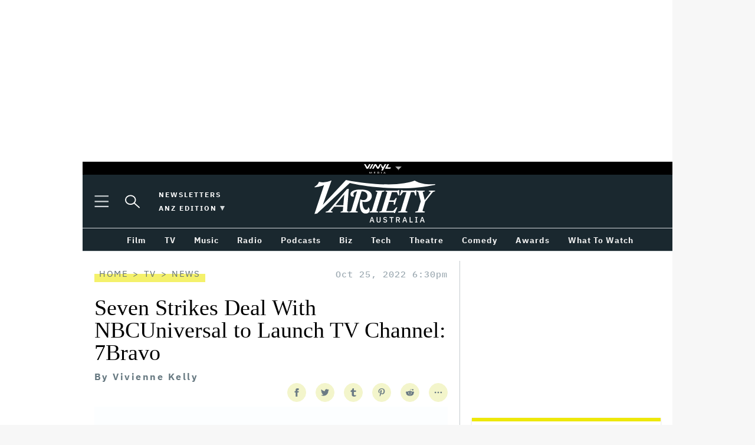

--- FILE ---
content_type: text/html
request_url: https://au.variety.com/2022/tv/news/7bravo-6722/
body_size: 21096
content:
<!DOCTYPE html> <!--[if IE 6]><html id="ie6" lang="en-AU" class="has-side-skins"> <![endif]--> <!--[if IE 7]><html id="ie7" lang="en-AU" class="has-side-skins"> <![endif]--> <!--[if IE 8]><html id="ie8" lang="en-AU" class="has-side-skins"> <![endif]--> <!--[if !(IE 6) | !(IE 7) | !(IE 8) ]><!--><html lang="en-AU" class="has-side-skins"> <!--<![endif]--><head><meta charset="UTF-8" /><meta http-equiv="X-UA-Compatible" content="IE=edge,chrome=1"><meta name="theme-color" content="#ffffff"><meta name="viewport" content="width=device-width, initial-scale=1.0" /><meta name="apple-mobile-web-app-status-bar-style" content="black-translucent"><link rel="apple-touch-icon" sizes="180x180" href="https://cdn-r2-2.thebrag.com/var/assets/app/icons/apple-touch-icon.png"><link rel="apple-touch-icon" href="images/icons/apple-touch-icon.png"><meta name="msapplication-config" content="https://cdn-r2-2.thebrag.com/var/assets/app/browserconfig.xml"><meta name="msapplication-TileImage" content="https://cdn-r2-2.thebrag.com/var/assets/app/icons/icon-144x144.png"><meta name="msapplication-TileColor" content="#eff4ff"><link rel="icon" type="image/png" href="https://cdn-r2-2.thebrag.com/var/assets/app/icons/favicon.png"><link rel="shortcut icon" href="https://cdn-r2-2.thebrag.com/var/assets/app/icons/favicon.ico"><link media="all" href="https://cdn-r2-1.thebrag.com/var/wp-content/cache/autoptimize/css/autoptimize_7147aa43e051a6d2a8c64dfb3c15409e.css" rel="stylesheet"><title>Seven Strikes Deal With NBCUniversal to Launch TV Channel: 7Bravo</title><link rel="preload" href="/fonts/ibm-plex-mono-v5-latin-500.woff2" as="font" type="font/woff2" crossorigin="anonymous"><link rel="preload" href="/fonts/ibm-plex-sans-v7-latin-regular.woff2" as="font" type="font/woff2" crossorigin="anonymous"><link rel="preload" href="/fonts/ibm-plex-sans-v7-latin-700.woff2" as="font" type="font/woff2" crossorigin="anonymous"><link rel="preload" href="/fonts/ibm-plex-serif-v8-latin-regular.woff2" as="font" type="font/woff2" crossorigin="anonymous"><link rel="preload" href="/fonts/Graphik XX Cond-Semibold BETA.otf" as="font" type="font/woff2" crossorigin="anonymous"><link rel="preload" href="/fonts/Graphik XX Cond-Medium BETA.otf" as="font" type="font/woff2" crossorigin="anonymous"><link rel="preload" href="/fonts/2020.04.03-ParaSupreme-Regular.woff2" as="font" type="font/woff2" crossorigin="anonymous"> <!--noptimize-->
<style type="text/css">
@font-face {
	font-family: 'IBM Plex Mono';
	src: url('/fonts/ibm-plex-mono-v5-latin-500.woff2') format('woff2'), /* Chrome 26+, Opera 23+, Firefox 39+ */ url('/fonts/ibm-plex-mono-v5-latin-500.woff') format('woff'); /* Chrome 6+, Firefox 3.6+, IE 9+, Safari 5.1+ */
	font-style: normal;
	font-weight: 500;
	font-display: swap;
}

@font-face {
	font-family: 'IBM Plex Sans';
	src: url('/fonts/ibm-plex-sans-v7-latin-regular.woff2') format('woff2'), /* Chrome 26+, Opera 23+, Firefox 39+ */ url('/fonts/ibm-plex-sans-v7-latin-regular.woff') format('woff'); /* Chrome 6+, Firefox 3.6+, IE 9+, Safari 5.1+ */
	font-style: normal;
	font-weight: 400;
	font-display: swap;
}

@font-face {
	font-family: 'IBM Plex Sans';
	src: url('/fonts/ibm-plex-sans-v7-latin-700.woff2') format('woff2'), /* Chrome 26+, Opera 23+, Firefox 39+ */ url('/fonts/ibm-plex-sans-v7-latin-700.woff') format('woff'); /* Chrome 6+, Firefox 3.6+, IE 9+, Safari 5.1+ */
	font-style: normal;
	font-weight: 700;
	font-display: swap;
}

@font-face {
	font-family: 'IBM Plex Serif';
	src: url('/fonts/ibm-plex-serif-v8-latin-regular.woff2') format('woff2'), /* Chrome 26+, Opera 23+, Firefox 39+ */ url('/fonts/ibm-plex-serif-v8-latin-regular.woff') format('woff'); /* Chrome 6+, Firefox 3.6+, IE 9+, Safari 5.1+ */
	font-style: normal;
	font-weight: 400;
	font-display: swap;
}

@font-face {
	font-family: 'Graphik XX Cond';
	src: url('/fonts/Graphik\ XX\ Cond-Semibold\ BETA.otf') format('opentype');
	font-style: normal;
	font-weight: 600;
	font-display: swap;
}

@font-face {
	font-family: 'Graphik XX Cond';
	src: url('/fonts/Graphik\ XX\ Cond-Medium\ BETA.otf') format('opentype');
	font-style: normal;
	font-weight: 500;
	font-display: swap;
}

@font-face {
	font-family: 'Para Supreme Regular';
	src:
		url('/fonts/2020.04.03-ParaSupreme-Regular.woff2') format('woff2')
	font-style: normal;
	font-weight: 400;
	font-display: swap;
}
</style>
<!--/noptimize--><meta name='robots' content='index, follow, max-image-preview:large, max-snippet:-1, max-video-preview:-1' /><title>Seven Strikes Deal With NBCUniversal to Launch TV Channel: 7Bravo</title><meta name="description" content="7Bravo will be the home for reality and true crime content produced for Peacock, NBCUniversal&#039;s streaming service. " /><link rel="canonical" href="https://au.variety.com/2022/tv/news/7bravo-6722/" /><meta property="og:locale" content="en_US" /><meta property="og:type" content="article" /><meta property="og:title" content="Seven Strikes Deal With NBCUniversal to Launch TV Channel: 7Bravo" /><meta property="og:description" content="7Bravo will be the home for reality and true crime content produced for Peacock, NBCUniversal&#039;s streaming service. " /><meta property="og:url" content="https://au.variety.com/2022/tv/news/7bravo-6722/" /><meta property="og:site_name" content="Variety Australia" /><meta property="article:published_time" content="2022-10-25T07:30:34+00:00" /><meta property="og:image" content="https://images.thebrag.com/var/uploads/2022/10/7Bravo.jpg" /><meta property="og:image:width" content="1407" /><meta property="og:image:height" content="880" /><meta property="og:image:type" content="image/jpeg" /><meta name="author" content="Vivienne Kelly" /><meta name="twitter:card" content="summary_large_image" /><meta name="twitter:label1" content="Written by" /><meta name="twitter:data1" content="Vivienne Kelly" /><meta name="twitter:label2" content="Est. reading time" /><meta name="twitter:data2" content="2 minutes" /> <script type="application/ld+json" class="yoast-schema-graph">{"@context":"https://schema.org","@graph":[{"@type":"Article","@id":"https://au.variety.com/2022/tv/news/7bravo-6722/#article","isPartOf":{"@id":"https://au.variety.com/2022/tv/news/7bravo-6722/"},"author":{"name":"Vivienne Kelly","@id":"https://au.variety.com/#/schema/person/3a140c77542fef7a30d169fc260bb940"},"headline":"Seven Strikes Deal With NBCUniversal to Launch TV Channel: 7Bravo","datePublished":"2022-10-25T07:30:34+00:00","mainEntityOfPage":{"@id":"https://au.variety.com/2022/tv/news/7bravo-6722/"},"wordCount":452,"publisher":{"@id":"https://au.variety.com/#organization"},"image":{"@id":"https://au.variety.com/2022/tv/news/7bravo-6722/#primaryimage"},"thumbnailUrl":"https://images-r2-1.thebrag.com/var/uploads/2022/10/7Bravo.jpg","keywords":["7Bravo","7Plus","NBCUniversal","Seven Network"],"articleSection":["News"],"inLanguage":"en-AU"},{"@type":"WebPage","@id":"https://au.variety.com/2022/tv/news/7bravo-6722/","url":"https://au.variety.com/2022/tv/news/7bravo-6722/","name":"Seven Strikes Deal With NBCUniversal to Launch TV Channel: 7Bravo","isPartOf":{"@id":"https://au.variety.com/#website"},"primaryImageOfPage":{"@id":"https://au.variety.com/2022/tv/news/7bravo-6722/#primaryimage"},"image":{"@id":"https://au.variety.com/2022/tv/news/7bravo-6722/#primaryimage"},"thumbnailUrl":"https://images-r2-1.thebrag.com/var/uploads/2022/10/7Bravo.jpg","datePublished":"2022-10-25T07:30:34+00:00","description":"7Bravo will be the home for reality and true crime content produced for Peacock, NBCUniversal's streaming service. ","breadcrumb":{"@id":"https://au.variety.com/2022/tv/news/7bravo-6722/#breadcrumb"},"inLanguage":"en-AU","potentialAction":[{"@type":"ReadAction","target":["https://au.variety.com/2022/tv/news/7bravo-6722/"]}]},{"@type":"ImageObject","inLanguage":"en-AU","@id":"https://au.variety.com/2022/tv/news/7bravo-6722/#primaryimage","url":"https://images-r2-1.thebrag.com/var/uploads/2022/10/7Bravo.jpg","contentUrl":"https://images-r2-1.thebrag.com/var/uploads/2022/10/7Bravo.jpg","width":1407,"height":880,"caption":"7Bravo logo"},{"@type":"BreadcrumbList","@id":"https://au.variety.com/2022/tv/news/7bravo-6722/#breadcrumb","itemListElement":[{"@type":"ListItem","position":1,"name":"Home","item":"https://au.variety.com/"},{"@type":"ListItem","position":2,"name":"Seven Strikes Deal With NBCUniversal to Launch TV Channel: 7Bravo"}]},{"@type":"WebSite","@id":"https://au.variety.com/#website","url":"https://au.variety.com/","name":"Variety Australia","description":"The Business of Entertainment","publisher":{"@id":"https://au.variety.com/#organization"},"potentialAction":[{"@type":"SearchAction","target":{"@type":"EntryPoint","urlTemplate":"https://au.variety.com/?s={search_term_string}"},"query-input":{"@type":"PropertyValueSpecification","valueRequired":true,"valueName":"search_term_string"}}],"inLanguage":"en-AU"},{"@type":"Organization","@id":"https://au.variety.com/#organization","name":"Variety Australia","url":"https://au.variety.com/","logo":{"@type":"ImageObject","inLanguage":"en-AU","@id":"https://au.variety.com/#/schema/logo/image/","url":"https://images.thebrag.com/var/uploads/2022/04/Variety-Australia.png","contentUrl":"https://images.thebrag.com/var/uploads/2022/04/Variety-Australia.png","width":800,"height":292,"caption":"Variety Australia"},"image":{"@id":"https://au.variety.com/#/schema/logo/image/"}},{"@type":"Person","@id":"https://au.variety.com/#/schema/person/3a140c77542fef7a30d169fc260bb940","name":"Vivienne Kelly","image":{"@type":"ImageObject","inLanguage":"en-AU","@id":"https://au.variety.com/#/schema/person/image/","url":"https://secure.gravatar.com/avatar/769a57c87dea5481b4bf921edddc83f847449043bd672535b994cd31be0a11fe?s=96&d=mm&r=g","contentUrl":"https://secure.gravatar.com/avatar/769a57c87dea5481b4bf921edddc83f847449043bd672535b994cd31be0a11fe?s=96&d=mm&r=g","caption":"Vivienne Kelly"},"description":"Senior Journalist, B2B","url":"https://au.variety.com/author/vivienne-kelly/"}]}</script> <link rel='dns-prefetch' href='//code.jquery.com' /><link rel='dns-prefetch' href='//securepubads.g.doubleclick.net' /><link rel='dns-prefetch' href='//images-r2-1.thebrag.com' /><link rel="alternate" title="oEmbed (JSON)" type="application/json+oembed" href="https://au.variety.com/wp-json/oembed/1.0/embed?url=https%3A%2F%2Fau.variety.com%2F2022%2Ftv%2Fnews%2F7bravo-6722%2F" /><link rel="alternate" title="oEmbed (XML)" type="text/xml+oembed" href="https://au.variety.com/wp-json/oembed/1.0/embed?url=https%3A%2F%2Fau.variety.com%2F2022%2Ftv%2Fnews%2F7bravo-6722%2F&#038;format=xml" /> <noscript><link rel='stylesheet' id='fallback-auth0-widget-css' href='https://au.variety.com/wp-content/plugins/auth0/assets/css/main.css?ver=4.6.2' type='text/css' media='all' /> </noscript> <noscript><link rel='stylesheet' id='fallback-vinyl_media_newsletters-css' href='https://au.variety.com/wp-content/plugins/vinyl-media-newsletters/css/style-variety.css?ver=20250503' type='text/css' media='all' /> </noscript> <noscript><link rel='stylesheet' id='fallback-pmc-global-css-overrides-css' href='https://au.variety.com/wp-content/plugins/pmc-plugins/pmc-global-functions/css/pmc-global-overrides.css?ver=6.9' type='text/css' media='all' /> </noscript> <noscript><link rel='stylesheet' id='fallback-pmc-social-share-bar-common-css-css' href='https://au.variety.com/wp-content/plugins/pmc-plugins/pmc-social-share-bar/_build/css/frontend.css?ver=6.9' type='text/css' media='all' /> </noscript> <noscript><link rel='stylesheet' id='fallback-common.async-css' href='https://au.variety.com/wp-content/themes/tbm-var/assets/build/css/common.async.css?ver=20240805.2' type='text/css' media='all' /> </noscript> <noscript><link rel='stylesheet' id='fallback-single.async-css' href='https://au.variety.com/wp-content/themes/tbm-var/assets/build/css/single.async.css?ver=20240805.2' type='text/css' media='all' /> </noscript> <noscript><link rel='stylesheet' id='fallback-tbm-css' href='https://au.variety.com/wp-content/themes/tbm-var/assets/build/css/tbm.css?ver=20240805.2' type='text/css' media='all' /> </noscript> <script type="text/javascript" src="https://au.variety.com/wp-content/plugins/pmc-plugins/pmc-global-functions/js/pmc-utils.js?ver=2021.4"></script> <script type="text/javascript">var pmc_do_analytics_pagecount = true; //flag to allow analytics code to count a page view
				var pmc_common_urls = {
					parent_theme_uri: 'https://au.variety.com/wp-content/themes/tbm-var/',
					//current_theme_uri: 'https://au.variety.com/wp-content/themes/tbm-var/',
					current_theme_uri: ' https://cdn-r2-2.thebrag.com/var',
					fb_channel_uri: 'https://au.variety.com/wp-content/plugins/pmc-plugins/partner/facebook/channel.html',
					pmc_larva_uri: 'https://au.variety.com/wp-content/plugins/pmc-plugins/pmc-larva/_core'
				};</script> <script type="text/javascript" src="https://code.jquery.com/jquery-3.7.1.min.js?ver=3.7.1" id="jquery-js"></script> <script type="text/javascript" defer='defer' src="https://au.variety.com/wp-content/plugins/pmc-plugins/pmc-global-functions/js/pmc-remove-tracking.js?ver=6.9" id="pmc-remove-tracking-js"></script> <script type="text/javascript" defer='defer' src="https://au.variety.com/wp-content/plugins/pmc-plugins/pmc-global-functions/js/pmc-global.min.js?ver=6.9" id="pmc-global-functions-js"></script> <script type="text/javascript" defer='defer' src="https://securepubads.g.doubleclick.net/tag/js/gpt.js?ver=6.9" id="adm-gpt-js"></script> <script type="text/javascript" id="tbm-infinite-scroll-js-extra">var tbm_infinite_scroll = {"url":"https://au.variety.com/wp-admin/admin-ajax.php","exclude_posts":"6722","current_post":"6722"};
//# sourceURL=tbm-infinite-scroll-js-extra</script> <script type="text/javascript" defer='defer' src="https://au.variety.com/wp-content/themes/tbm-var/assets/build/js/infinite-scroll.js?ver=1709182994" id="tbm-infinite-scroll-js"></script> <link rel="https://api.w.org/" href="https://au.variety.com/wp-json/" /><link rel="alternate" title="JSON" type="application/json" href="https://au.variety.com/wp-json/wp/v2/posts/6722" /><link rel="EditURI" type="application/rsd+xml" title="RSD" href="https://au.variety.com/xmlrpc.php?rsd" /><meta name="generator" content="WordPress 6.9" /><link rel='shortlink' href='https://au.variety.com/?p=6722' /><meta name="author" content="Vivienne Kelly"><script src="https://pubfeed.linkby.com/widget.js" async></script> <script>window.googletag = window.googletag || {cmd: []};

            const isMobile = window.innerWidth < 768;

            googletag.cmd.push(function () {
                // Set targeting first
                googletag.pubads().setTargeting("site", ["varietyau"]);
                googletag.pubads().setTargeting("pagepath", ["2022tvnews7bravo-6722"]);

                const leaderboardSizes = isMobile
                    ? [[300,50],[300,100],[320,100],[320,50]]
                    : [[970,250],[970,90],[728,90]];

                const mrecSizes       = ['fluid',[300,250],[336,280]];
                const incontentSizes  = ['fluid',[300,250],[336,280],[320,480]];
                const vrecSizes       = ['fluid',[300,250],[300,600]];
                const skinSizes       = [[1600,1200]];

                function slot(path, sizes, id, desktopOnly = false) {
                    if (desktopOnly && isMobile) return;
                    googletag.defineSlot(path, sizes, id).addService(googletag.pubads());
                }

                // ---------- HOMEPAGE ----------
                
                // ---------- CATEGORY ----------
                
                // ---------- ARTICLE ----------
                                googletag.pubads().setTargeting("tbm_tags", ["7bravo","7plus","nbcuniversal","seven-network"]);

                slot('/22071836792/SSM_auvariety/article_leaderboard', leaderboardSizes, 'div-gpt-article_leaderboard');
                                slot('/22071836792/SSM_auvariety/article_mrec', mrecSizes, 'div-gpt-article_mrec');
                                slot('/22071836792/SSM_auvariety/article_incontent_1', incontentSizes, 'div-gpt-article_incontent_1');
                slot('/22071836792/SSM_auvariety/article_incontent_2', incontentSizes, 'div-gpt-article_incontent_2');
                                slot('/22071836792/SSM_auvariety/article_vrec', vrecSizes, 'div-gpt-article_vrec');
                
                slot('/22071836792/SSM_auvariety/article_skin', skinSizes, 'div-gpt-article_skin', true);
                
                slot('/22071836792/SSM_auvariety/outpfpage', [[1,1]], 'div-gpt-outofpage');

                googletag.pubads().enableSingleRequest();
                googletag.enableServices();
            });</script> <script type="text/javascript">var pmc_site_config = {"rot13_hostname":"nh.inevrgl.pbz","hostname":"au.variety.com","is_proxied":null};</script> <script type="application/ld+json">{
    "@context": "http://schema.org",
    "@type": "Article",
    "name": "Variety Australia",
    "mainEntityOfPage": {
        "@type": "WebPage",
        "@id": "https://au.variety.com/2022/tv/news/7bravo-6722/"
    },
    "headline": "Seven Strikes Deal With NBCUniversal to Launch TV Channel: 7Bravo",
    "datePublished": "2022-10-25T07:30:34+00:00",
    "dateModified": "2022-10-25T15:08:30+00:00",
    "description": "7Bravo will be the home for reality and true crime content produced for Peacock, NBCUniversal's streaming service. ",
    "author": {
        "@type": "Person",
        "name": "Variety Australia Staff"
    },
    "publisher": {
        "@type": "Organization",
        "name": "Variety Australia",
        "url": "https://au.variety.com"
    },
    "isAccessibleForFree": "True",
    "image": {
        "@type": "ImageObject",
        "url": "https://images-r2-1.thebrag.com/var/uploads/2022/10/7Bravo.jpg"
    }
}</script> <script>/* eslint-disable */
/*! loadCSS. [c]2017 Filament Group, Inc. MIT License */
/* This file is meant as a standalone workflow for
- testing support for link[rel=preload]
- enabling async CSS loading in browsers that do not support rel=preload
- applying rel preload css once loaded, whether supported or not.
*/
(function( w ){
	"use strict";
	// rel=preload support test
	if( !w.loadCSS ){
		w.loadCSS = function(){};
	}
	// define on the loadCSS obj
	var rp = loadCSS.relpreload = {};
	// rel=preload feature support test
	// runs once and returns a function for compat purposes
	rp.support = (function(){
		var ret;
		try {
			ret = w.document.createElement( "link" ).relList.supports( "preload" );
		} catch (e) {
			ret = false;
		}
		return function(){
			return ret;
		};
	})();

	// if preload isn't supported, get an asynchronous load by using a non-matching media attribute
	// then change that media back to its intended value on load
	rp.bindMediaToggle = function( link ){
		// remember existing media attr for ultimate state, or default to 'all'
		var finalMedia = link.media || "all";

		function enableStylesheet(){
			link.media = finalMedia;
		}

		// bind load handlers to enable media
		if( link.addEventListener ){
			link.addEventListener( "load", enableStylesheet );
		} else if( link.attachEvent ){
			link.attachEvent( "onload", enableStylesheet );
		}

		// Set rel and non-applicable media type to start an async request
		// note: timeout allows this to happen async to let rendering continue in IE
		setTimeout(function(){
			link.rel = "stylesheet";
			link.media = "only x";
		});
		// also enable media after 3 seconds,
		// which will catch very old browsers (android 2.x, old firefox) that don't support onload on link
		setTimeout( enableStylesheet, 3000 );
	};

	// loop through link elements in DOM
	rp.poly = function(){
		// double check this to prevent external calls from running
		if( rp.support() ){
			return;
		}
		var links = w.document.getElementsByTagName( "link" );
		for( var i = 0; i < links.length; i++ ){
			var link = links[ i ];
			// qualify links to those with rel=preload and as=style attrs
			if( link.rel === "preload" && link.getAttribute( "as" ) === "style" && !link.getAttribute( "data-loadcss" ) ){
				// prevent rerunning on link
				link.setAttribute( "data-loadcss", true );
				// bind listeners to toggle media back
				rp.bindMediaToggle( link );
			}
		}
	};

	// if unsupported, run the polyfill
	if( !rp.support() ){
		// run once at least
		rp.poly();

		// rerun poly on an interval until onload
		var run = w.setInterval( rp.poly, 500 );
		if( w.addEventListener ){
			w.addEventListener( "load", function(){
				rp.poly();
				w.clearInterval( run );
			} );
		} else if( w.attachEvent ){
			w.attachEvent( "onload", function(){
				rp.poly();
				w.clearInterval( run );
			} );
		}
	}


	// commonjs
	if( typeof exports !== "undefined" ){
		exports.loadCSS = loadCSS;
	}
	else {
		w.loadCSS = loadCSS;
	}
}( typeof global !== "undefined" ? global : this ) );</script>  <script type="text/javascript" class="">! function(f, b, e, v, n, t, s)

{
  if (f.fbq) return;
  n = f.fbq = function() {
    n.callMethod ?
      n.callMethod.apply(n, arguments) : n.queue.push(arguments)
  };

  if (!f._fbq) f._fbq = n;
  n.push = n;
  n.loaded = !0;
  n.version = '2.0';

  n.queue = [];
  t = b.createElement(e);
  t.async = !0;

  t.src = v;
  s = b.getElementsByTagName(e)[0];

  s.parentNode.insertBefore(t, s)
}(window, document, 'script',
  'https://connect.facebook.net/en_US/fbevents.js');
fbq('init', '243859349395737');
fbq('track', 'PageView');
fbq.disablePushState = true;</script> <noscript> <img height="1" width="1" src="https://www.facebook.com/tr?id=243859349395737&ev=PageView&noscript=1" /> </noscript>  <script>window.dataLayer = window.dataLayer || [];
    window.dataLayer.push({
      'event': 'articleView',
      'AuthorCD': 'Vivienne Kelly',
      'CategoryCD': 'news ',
      'TagsCD': '7bravo 7plus nbcuniversal seven-network ',
      'PubdateCD': 'Oct 25, 2022'
    });</script>  <script>(function(w, d, s, l, i) {
    w[l] = w[l] || [];
    w[l].push({
      'gtm.start': new Date().getTime(),
      event: 'gtm.js'
    });
    var f = d.getElementsByTagName(s)[0],
      j = d.createElement(s),
      dl = l != 'dataLayer' ? '&l=' + l : '';
    j.async = true;
    j.src =
      'https://www.googletagmanager.com/gtm.js?id=' + i + dl;
    f.parentNode.insertBefore(j, f);
  })(window, document, 'script', 'dataLayer', 'GTM-WKG6893');</script> <meta name='impact-site-verification' value='dd059576-06cc-4a94-8564-4458145a656a'>  <script type="text/javascript">(function() {
	window.dm=window.dm||{AjaxData:[]};
	window.dm.AjaxEvent=function(et,d,ssid,ad){
		dm.AjaxData.push({et:et,d:d,ssid:ssid,ad:ad});
		if(typeof window.DotMetricsObj != 'undefined') {DotMetricsObj.onAjaxDataUpdate();}
	};
	var d=document,
	h=d.getElementsByTagName('head')[0],
	s=d.createElement('script');
	s.type='text/javascript';
	s.async=true;
	s.src='https://au-script.dotmetrics.net/door.js?id=15164';
	h.appendChild(s);
	}());</script> <script data-obct type = "text/javascript">/** DO NOT MODIFY THIS CODE**/
    !function(_window, _document) {
      var OB_ADV_ID = '0092d5d6908a05c2fa71984152b87908fa';
      if (_window.obApi) {
        var toArray = function(object) {
          return Object.prototype.toString.call(object) === '[object Array]' ? object : [object];
        };
        _window.obApi.marketerId = toArray(_window.obApi.marketerId).concat(toArray(OB_ADV_ID));
        return;
      }
      var api = _window.obApi = function() {
        api.dispatch ? api.dispatch.apply(api, arguments) : api.queue.push(arguments);
      };
      api.version = '1.1';
      api.loaded = true;
      api.marketerId = OB_ADV_ID;
      api.queue = [];
      var tag = _document.createElement('script');
      tag.async = true;
      tag.src = '//amplify.outbrain.com/cp/obtp.js';
      tag.type = 'text/javascript';
      var script = _document.getElementsByTagName('script')[0];
      script.parentNode.insertBefore(tag, script);
    }(window, document);

    obApi('track', 'PAGE_VIEW');</script> </head><body class="wp-singular post-template-default single single-post postid-6722 single-format-standard wp-theme-tbm-var pmc-desktop pmc-no-tablet pmc-no-mobile pmc-gallery__ hide-comments-jump-link"> <noscript><iframe src="https://www.googletagmanager.com/ns.html?id=GTM-WKG6893" height="0" width="0" style="display:none;visibility:hidden"></iframe></noscript><div id="skin-ad-section"><div id="skin-ad-container"><div id="div-gpt-article_skin" style="margin: auto; text-align: center"><script>if (!isMobile) {googletag.cmd.push(function() { googletag.display("div-gpt-article_skin"); });}</script></div></div></div><div id="main-wrapper"><main class=""><div id="leaderboard-no-padding" class="l-header__leaderboard-no-padding u-margin-a-1@desktop-xl lrv-u-padding-tb-075 sticky-bottom-mobile"><div id="div-gpt-article_leaderboard" style="margin: auto; text-align: center"><script>googletag.cmd.push(function() { googletag.display("div-gpt-article_leaderboard"); });</script></div></div><div style="width: 100%;" class="nav-network-wrap-2"><div class="nav-network-wrap" style="width: 100%; z-index: 11;"> <a href="#" class="l_toggle_menu_network" style="height: 24px;"> <img src="https://images-r2-1.thebrag.com/tb/uploads/2025/02/vinyl-media.png" alt="The BRAG Media" style="height: 24px !important; margin-bottom: -7px; padding: 4px 2px;"> <i class="caret-down" style="font-size: 12px;"></i> </a></div><div class="brands__sub-menu is-open" id="menu-network" style="display: none;"><div class="" id="brands_wrap"><div class="brands__grid brands__wrap our-brands"><div class="brands-box"> <a href="https://thebrag.com/" title="The Brag" target="_blank"> <img src="https://images-r2.thebrag.com/common/brands/the-brag-dark-202404-light.svg" alt="The Brag" style="width: 100px;"> </a></div><div class="brands-box"> <a href="https://au.rollingstone.com/" title="Rolling Stone Australia" target="_blank"> <img src="https://images-r2.thebrag.com/common/brands/Rolling-Stone-Australia-light.png" alt="Rolling Stone Australia" style=""> </a></div><div class="brands-box"> <a href="https://tonedeaf.thebrag.com/" title="Tone Deaf" target="_blank"> <img src="https://images-r2.thebrag.com/common/brands/Tone-Deaf-light.svg" alt="Tone Deaf" style="width: 80px;"> </a></div><div class="brands-box"> <a href="https://themusicnetwork.com/" title="The Music Network" target="_blank"> <img src="https://images-r2.thebrag.com/common/brands/TMN-light.svg" alt="The Music Network" style="width: 80px;"> </a></div><div class="brands-box"> <a href="https://au.variety.com/" title="Variety Australia" target="_blank"> <img src="https://images-r2.thebrag.com/common/brands/Variety-Australia-light.svg" alt="Variety Australia" style="width: 120px;"> </a></div><div class="brands-box"> <a href="https://www.artnews.com/" title="ARTnews" target="_blank" class="d-block p-2" rel="noreferrer"> <img src="https://images-r2.thebrag.com/common/pubs-white/artnews.png" alt="ARTnews" style=""> </a></div><div class="brands-box"> <a href="https://bgr.com/" title="BGR" target="_blank" class="d-block p-2" rel="noreferrer"> <img src="https://images-r2.thebrag.com/common/pubs-white/bgr.png" alt="BGR" style="width: 80px;"> </a></div><div class="brands-box"> <a href="https://billboard.com/" title="Billboard" target="_blank" class="d-block p-2" rel="noreferrer"> <img src="https://images-r2.thebrag.com/common/pubs-white/billboard.png" alt="Billboard" style=""> </a></div><div class="brands-box"> <a href="https://www.crunchyroll.com/en-gb" title="Crunchyroll" target="_blank" class="d-block p-2" rel="noreferrer"> <img src="https://images-r2.thebrag.com/common/pubs-white/crunchyroll.png" alt="Crunchyroll" style=""> </a></div><div class="brands-box"> <a href="https://deadline.com/" title="Deadline" target="_blank" class="d-block p-2" rel="noreferrer"> <img src="https://images-r2.thebrag.com/common/pubs-white/deadline.png" alt="Deadline" style=""> </a></div><div class="brands-box"> <a href="https://www.dirt.com/" title="Dirt" target="_blank" class="d-block p-2" rel="noreferrer"> <img src="https://images-r2.thebrag.com/common/pubs-white/dirt.png" alt="Dirt" style="width: 80px;"> </a></div><div class="brands-box"> <a href="https://www.enthusiastgaming.com/" title="Enthusiast Gaming" target="_blank" class="d-block p-2" rel="noreferrer"> <img src="https://images-r2.thebrag.com/common/pubs-white/enthusiast-gaming.png" alt="Enthusiast Gaming" style=""> </a></div><div class="brands-box"> <a href="https://footwearnews.com/" title="Footwear News" target="_blank" class="d-block p-2" rel="noreferrer"> <img src="https://images-r2.thebrag.com/common/pubs-white/footwear-news.png" alt="Footwear News" style="width: 60px;"> </a></div><div class="brands-box"> <a href="https://www.funimation.com/" title="Funimation" target="_blank" class="d-block p-2" rel="noreferrer"> <img src="https://images-r2.thebrag.com/common/pubs-white/funimation.png" alt="Funimation" style=""> </a></div><div class="brands-box"> <a href="https://gamelancer.com/" title="Gamelancer" target="_blank" class="d-block p-2" rel="noreferrer"> <img src="https://images-r2.thebrag.com/common/pubs-white/gamelancer.png" alt="Gamelancer" style=""> </a></div><div class="brands-box"> <a href="https://www.goldderby.com/" title="Gold Derby" target="_blank" class="d-block p-2" rel="noreferrer"> <img src="https://images-r2.thebrag.com/common/pubs-white/gold-derby.png" alt="Gold Derby" style=""> </a></div><div class="brands-box"> <a href="https://hypebeast.com/" title="Hypebeast" target="_blank" class="d-block p-2" rel="noreferrer"> <img src="https://images-r2.thebrag.com/common/pubs-white/hypebeast.png" alt="Hypebeast" style=""> </a></div><div class="brands-box"> <a href="https://www.indiewire.com/" title="IndieWire" target="_blank" class="d-block p-2" rel="noreferrer"> <img src="https://images-r2.thebrag.com/common/pubs-white/indiewire.png" alt="IndieWire" style=""> </a></div><div class="brands-box"> <a href="https://www.kidoodle.tv/" title="kidoodle" target="_blank" class="d-block p-2" rel="noreferrer"> <img src="https://images-r2.thebrag.com/common/pubs-white/kidoodle.png" alt="kidoodle" style=""> </a></div><div class="brands-box"> <a href="https://lifewithoutandy.com/" title="Life Without Andy" target="_blank" class="d-block p-2" rel="noreferrer"> <img src="https://images-r2.thebrag.com/common/pubs-white/life-without-andy.png" alt="Life Without Andy" style="width: 60px;"> </a></div><div class="brands-box"> <a href="https://www.sheknows.com/" title="SheKnows" target="_blank" class="d-block p-2" rel="noreferrer"> <img src="https://images-r2.thebrag.com/common/pubs-white/sheknows.png" alt="SheKnows" style=""> </a></div><div class="brands-box"> <a href="https://sourcingjournal.com/" title="Sourcing Journal" target="_blank" class="d-block p-2" rel="noreferrer"> <img src="https://images-r2.thebrag.com/common/pubs-white/sourcing-journal.png" alt="Sourcing Journal" style=""> </a></div><div class="brands-box"> <a href="https://www.sportico.com/" title="Sportico" target="_blank" class="d-block p-2" rel="noreferrer"> <img src="https://images-r2.thebrag.com/common/pubs-white/sportico.png" alt="Sportico" style=""> </a></div><div class="brands-box"> <a href="https://spy.com/" title="Spy" target="_blank" class="d-block p-2" rel="noreferrer"> <img src="https://images-r2.thebrag.com/common/pubs-white/spy.png" alt="Spy" style="width: 120px;"> </a></div><div class="brands-box"> <a href="https://stylecaster.com/" title="Stylecaster" target="_blank" class="d-block p-2" rel="noreferrer"> <img src="https://images-r2.thebrag.com/common/pubs-white/stylecaster.png" alt="Stylecaster" style=""> </a></div><div class="brands-box"> <a href="https://www.hollywoodreporter.com/" title="The Hollywood Reporter" target="_blank" class="d-block p-2" rel="noreferrer"> <img src="https://images-r2.thebrag.com/common/pubs-white/the-hollywood-reporter.png" alt="The Hollywood Reporter" style=""> </a></div><div class="brands-box"> <a href="https://www.toongoggles.com/" title="ToonGoggles" target="_blank" class="d-block p-2" rel="noreferrer"> <img src="https://images-r2.thebrag.com/common/pubs-white/toongoggles.png" alt="ToonGoggles" style=""> </a></div><div class="brands-box"> <a href="https://tvline.com/" title="TVLine" target="_blank" class="d-block p-2" rel="noreferrer"> <img src="https://images-r2.thebrag.com/common/pubs-white/tvline.png" alt="TVLine" style="width: 120px;"> </a></div><div class="brands-box"> <a href="https://www.vibe.com/" title="VIBE" target="_blank" class="d-block p-2" rel="noreferrer"> <img src="https://images-r2.thebrag.com/common/pubs-white/vibe.png" alt="VIBE" style="width: 120px;"> </a></div></div></div></div></div><div style="background-color: #fff;"><header class="header // js-Header u-z-index-middle lrv-u-position-relative"><div class="js-Header-contents lrv-u-flex lrv-u-justify-content-space-between a-stacking-context a-stack-1"><div class="js-hide-when-sticky lrv-u-width-100p "><div class="header-main // u-background-color-brand-accent-100-b lrv-u-width-100p"><div class="lrv-a-wrapper lrv-u-flex lrv-u-align-items-center lrv-u-justify-content-space-between u-height-90@tablet"><div class="header-sticky__menu lrv-u-flex lrv-u-align-items-center"><div class="lrv-u-flex"><div class="lrv-u-margin-r-050"> <button class="o-icon-button js-MegaMenu-Trigger lrv-u-align-items-center lrv-u-border-a-0 lrv-u-flex u-min-height-40 u-padding-r-075 a-become-close-button a-become-close-button--trigger lrv-u-background-color-transparent u-color-brand-secondary-30 u-color-brand-accent-20:hover"> <span class="lrv-a-screen-reader-only" title="Plus Icon">Plus Icon</span> <svg class="c-icon  lrv-u-display-block u-width-18 u-height-18 u-width-24@tablet u-height-24@tablet"
 aria-hidden="true"
 > <use xlink:href="#hamburger-menu" /> </svg> <span class="lrv-a-screen-reader-only">Click to expand the Mega Menu</span> </button></div><div class="lrv-u-flex lrv-u-align-items-center a-hidden@mobile-max lrv-u-margin-r-1"><div class="expandable-search // js-ExpandableSearch lrv-u-flex lrv-u-height-100p lrv-u-align-items-center lrv-u-width-100p lrv-u-justify-content-center lrv-u-color-white lrv-u-font-family-secondary u-background-color-brand-accent-100-b"><div class="expandable-search__trigger // js-ExpandableSearch-trigger"> <button class="o-icon-button lrv-a-unstyle-button lrv-a-unstyle-link lrv-u-cursor-pointer lrv-u-flex u-color-brand-primary:hover a-hidden@mobile-max"> <span class="lrv-a-screen-reader-only" title="Plus Icon">Plus Icon</span> <svg class="c-icon  lrv-u-display-block u-width-25 u-height-25 lrv-u-margin-a-050"
 aria-hidden="true"
 > <use xlink:href="#variety-search" /> </svg> <span class="lrv-a-screen-reader-only">Click to Expand Search Input</span> </button></div><div class="expandable-search__target // js-ExpandableSearch-target lrv-a-glue-parent js-fade js-fade-is-out lrv-u-width-100p u-max-width-500 lrv-u-color-white lrv-u-font-family-secondary u-background-color-brand-accent-100-b" hidden><div class="expandable-search__inner lrv-a-glue lrv-a-glue--t-0 lrv-u-height-100p lrv-u-width-100p u-max-width-500 " data-header-search-trigger=""><div class="search-form // lrv-a-glue-parent lrv-u-width-100p"><div class="search-form__inner lrv-a-glue lrv-a-glue--t-0 lrv-u-height-100p lrv-u-width-100p lrv-u-padding-lr-1"><form class="search-form" action="/" role="search" method="get"><div class="search-form__inner lrv-a-glue lrv-a-glue--t-0 lrv-u-height-100p lrv-u-width-100p lrv-u-padding-lr-1"><div data-st-search-form="small_search_form"><div class="search-input-with-autocomplete" data-reactid=".0"><div class="search-form" data-reactid=".0.0"><input type="text" autocomplete="off" id="small_search_form" name="s" value="" placeholder="Search" data-reactid=".0.0.0" class=" js-bound"><input type="submit" name="" value="Go" data-reactid=".0.0.1"></div><div class="swiftype-widget" data-reactid=".0.1"><div class="autocomplete inactive" data-reactid=".0.1.0"><div class="autocomplete-section autocomplete-section-0 undefined" data-reactid=".0.1.0.$0"><div class="ac-section-title" data-reactid=".0.1.0.$0.0">Content</div></div></div></div></div></div></div></form></div></div></div></div></div></div></div><div class="a-hidden@mobile-max"><h2 id="optional-screen-reader" class="lrv-a-screen-reader-only"> optional screen reader</h2><nav class="o-nav  lrv-u-flex" data-dropdown=""
 ><ul class="o-nav__list lrv-u-flex lrv-u-flex-direction-column lrv-a-unstyle-list"
 ><li class="o-nav__list-item "> <a class="c-link  lrv-u-color-white lrv-u-font-family-secondary lrv-u-font-size-12 lrv-u-font-weight-bold lrv-u-text-transform-uppercase u-letter-spacing-2 u-color-brand-accent-20:hover lrv-u-display-block lrv-u-padding-lr-050 lrv-u-line-height-large" href="https://thebrag.com/observer/entertainment-biz/"  target="_blank"   > Newsletters </a></li></ul></nav><div class="lrv-a-glue-parent lrv-u-display-inline-block" data-collapsible="collapsed"> <a class="js-edition_toggle  lrv-u-color-white lrv-u-font-family-secondary lrv-u-font-size-12 lrv-u-font-weight-bold lrv-u-line-height-large lrv-u-text-transform-uppercase u-letter-spacing-2 lrv-u-padding-lr-050 u-color-brand-accent-20:hover lrv-u-whitespace-nowrap" href="#" data-collapsible-toggle="always-show"> <span class="lrv-a-screen-reader-only">Switch edition between</span> <span class="region-us-active">ANZ Edition</span> <span class="region-asia-active">U.S. Edition</span> </a><ul class="js-edition_panel edition_panel lrv-a-unstyle-list  lrv-a-glue a-glue--t-100p edition_panel--tooltip u-background-color-accent-c-40 lrv-u-padding-tb-050 lrv-u-margin-t-050 lrv-u-border-a-1 u-border-color-loblolly-grey" data-collapsible-panel><li class="region-anz-inactive"><a class="lrv-u-display-block lrv-u-font-family-secondary lrv-u-padding-lr-050 lrv-u-font-size-12 lrv-u-font-weight-bold lrv-u-line-height-medium lrv-u-text-transform-uppercase u-letter-spacing-2 u-color-picked-bluewood u-color-picked-bluewood:hover	lrv-u-background-color-brand-primary:hover" href="https://variety.com/" target="_blank">U.S. Edition</a></li></ul></div></div></div><div class="tbm center-logo lrv-a-glue-parent"><div class="header__logo // lrv-u-flex-shrink-0 u-margin-lr-auto@desktop lrv-u-flex lrv-u-align-items-center u-height-20 u-max-width-180 u-max-width-205@tablet u-height-60@tablet u-margin-l-n60@tablet"> <a class="c-logo lrv-u-color-white u-width-76 u-width-205@tablet lrv-u-color-white:hover lrv-u-flex lrv-u-flex-direction-column lrv-u-justify-content-center" href="/" target="_self"> <img src="https://cdn-r2-2.thebrag.com/var/assets/build/svg/brand-logo.svg"> <span class="lrv-a-screen-reader-only">Variety</span> </a></div></div><div class="login-actions //  lrv-u-flex lrv-u-align-items-center lrv-u-margin-r-050"><div class="js-LoginStatus--hide-when-authenticated"><div class="lrv-u-flex"><div class="a-hidden@mobile-max lrv-u-flex lrv-u-margin-r-1"></div></div></div><div class=""><div class="a-hidden@mobile-max"></div><div></div></div></div></div><div class="js-Header-extra lrv-a-wrapper lrv-u-flex lrv-u-align-items-center lrv-u-justify-content-space-between lrv-u-padding-tb-025 a-hidden@tablet u-background-color-pale-sky"><div class="header-sticky__user-menu"><div class="login-actions //  lrv-u-flex lrv-u-align-items-center lrv-u-margin-r-050"><div class="js-LoginStatus--hide-when-authenticated"><div class="lrv-u-flex"><div class="lrv-u-flex"><section class="cxense-widget // "><div class="cxense-widget-div lrv-u-width-100p lrv-u-height-100p"  id="cx-module-header-link-mobile-vy" data-widget_id=""></div></section></div></div></div><div class=""><div class="o-drop-menu o-drop-menu-login lrv-a-glue-parent lrv-u-whitespace-nowrap lrv-u-border-color-grey lrv-u-font-family-secondary" data-collapsible="collapsed"  ><div class="js-LoginStatus--hide-when-authenticated"> <a class="o-drop-menu__toggle js-drop-menu__toggle" href="https://au.variety.com/wp-login.php?redirect_to=https%3A%2F%2Fau.variety.com%2F2022%2Ftv%2Fnews%2F7bravo-6722"> <span class="c-span  lrv-u-color-white lrv-u-font-family-secondary lrv-u-font-size-10 u-color-brand-accent-20:hover u-padding-r-025"> Log in </span> </a></div></div></div></div></div></div></div></div><div class="js-show-when-sticky lrv-u-width-100p js-sticky-header-slidedown"><div style="width: 100%;" class="nav-network-wrap-2"><div class="nav-network-wrap" style="width: 100%; z-index: 11;"> <a href="#" class="l_toggle_menu_network" style="height: 24px;"> <img src="https://images-r2-1.thebrag.com/tb/uploads/2025/02/vinyl-media.png" alt="The BRAG Media" style="height: 24px !important; margin-bottom: -7px; padding: 4px 2px;"> <i class="caret-down" style="font-size: 12px;"></i> </a></div><div class="brands__sub-menu is-open" id="menu-network" style="display: none;"><div class="" id="brands_wrap"><div class="brands__grid brands__wrap our-brands"><div class="brands-box"> <a href="https://thebrag.com/" title="The Brag" target="_blank"> <img src="https://images-r2.thebrag.com/common/brands/the-brag-dark-202404-light.svg" alt="The Brag" style="width: 100px;"> </a></div><div class="brands-box"> <a href="https://au.rollingstone.com/" title="Rolling Stone Australia" target="_blank"> <img src="https://images-r2.thebrag.com/common/brands/Rolling-Stone-Australia-light.png" alt="Rolling Stone Australia" style=""> </a></div><div class="brands-box"> <a href="https://tonedeaf.thebrag.com/" title="Tone Deaf" target="_blank"> <img src="https://images-r2.thebrag.com/common/brands/Tone-Deaf-light.svg" alt="Tone Deaf" style="width: 80px;"> </a></div><div class="brands-box"> <a href="https://themusicnetwork.com/" title="The Music Network" target="_blank"> <img src="https://images-r2.thebrag.com/common/brands/TMN-light.svg" alt="The Music Network" style="width: 80px;"> </a></div><div class="brands-box"> <a href="https://au.variety.com/" title="Variety Australia" target="_blank"> <img src="https://images-r2.thebrag.com/common/brands/Variety-Australia-light.svg" alt="Variety Australia" style="width: 120px;"> </a></div><div class="brands-box"> <a href="https://www.artnews.com/" title="ARTnews" target="_blank" class="d-block p-2" rel="noreferrer"> <img src="https://images-r2.thebrag.com/common/pubs-white/artnews.png" alt="ARTnews" style=""> </a></div><div class="brands-box"> <a href="https://bgr.com/" title="BGR" target="_blank" class="d-block p-2" rel="noreferrer"> <img src="https://images-r2.thebrag.com/common/pubs-white/bgr.png" alt="BGR" style="width: 80px;"> </a></div><div class="brands-box"> <a href="https://billboard.com/" title="Billboard" target="_blank" class="d-block p-2" rel="noreferrer"> <img src="https://images-r2.thebrag.com/common/pubs-white/billboard.png" alt="Billboard" style=""> </a></div><div class="brands-box"> <a href="https://www.crunchyroll.com/en-gb" title="Crunchyroll" target="_blank" class="d-block p-2" rel="noreferrer"> <img src="https://images-r2.thebrag.com/common/pubs-white/crunchyroll.png" alt="Crunchyroll" style=""> </a></div><div class="brands-box"> <a href="https://deadline.com/" title="Deadline" target="_blank" class="d-block p-2" rel="noreferrer"> <img src="https://images-r2.thebrag.com/common/pubs-white/deadline.png" alt="Deadline" style=""> </a></div><div class="brands-box"> <a href="https://www.dirt.com/" title="Dirt" target="_blank" class="d-block p-2" rel="noreferrer"> <img src="https://images-r2.thebrag.com/common/pubs-white/dirt.png" alt="Dirt" style="width: 80px;"> </a></div><div class="brands-box"> <a href="https://www.enthusiastgaming.com/" title="Enthusiast Gaming" target="_blank" class="d-block p-2" rel="noreferrer"> <img src="https://images-r2.thebrag.com/common/pubs-white/enthusiast-gaming.png" alt="Enthusiast Gaming" style=""> </a></div><div class="brands-box"> <a href="https://footwearnews.com/" title="Footwear News" target="_blank" class="d-block p-2" rel="noreferrer"> <img src="https://images-r2.thebrag.com/common/pubs-white/footwear-news.png" alt="Footwear News" style="width: 60px;"> </a></div><div class="brands-box"> <a href="https://www.funimation.com/" title="Funimation" target="_blank" class="d-block p-2" rel="noreferrer"> <img src="https://images-r2.thebrag.com/common/pubs-white/funimation.png" alt="Funimation" style=""> </a></div><div class="brands-box"> <a href="https://gamelancer.com/" title="Gamelancer" target="_blank" class="d-block p-2" rel="noreferrer"> <img src="https://images-r2.thebrag.com/common/pubs-white/gamelancer.png" alt="Gamelancer" style=""> </a></div><div class="brands-box"> <a href="https://www.goldderby.com/" title="Gold Derby" target="_blank" class="d-block p-2" rel="noreferrer"> <img src="https://images-r2.thebrag.com/common/pubs-white/gold-derby.png" alt="Gold Derby" style=""> </a></div><div class="brands-box"> <a href="https://hypebeast.com/" title="Hypebeast" target="_blank" class="d-block p-2" rel="noreferrer"> <img src="https://images-r2.thebrag.com/common/pubs-white/hypebeast.png" alt="Hypebeast" style=""> </a></div><div class="brands-box"> <a href="https://www.indiewire.com/" title="IndieWire" target="_blank" class="d-block p-2" rel="noreferrer"> <img src="https://images-r2.thebrag.com/common/pubs-white/indiewire.png" alt="IndieWire" style=""> </a></div><div class="brands-box"> <a href="https://www.kidoodle.tv/" title="kidoodle" target="_blank" class="d-block p-2" rel="noreferrer"> <img src="https://images-r2.thebrag.com/common/pubs-white/kidoodle.png" alt="kidoodle" style=""> </a></div><div class="brands-box"> <a href="https://lifewithoutandy.com/" title="Life Without Andy" target="_blank" class="d-block p-2" rel="noreferrer"> <img src="https://images-r2.thebrag.com/common/pubs-white/life-without-andy.png" alt="Life Without Andy" style="width: 60px;"> </a></div><div class="brands-box"> <a href="https://www.sheknows.com/" title="SheKnows" target="_blank" class="d-block p-2" rel="noreferrer"> <img src="https://images-r2.thebrag.com/common/pubs-white/sheknows.png" alt="SheKnows" style=""> </a></div><div class="brands-box"> <a href="https://sourcingjournal.com/" title="Sourcing Journal" target="_blank" class="d-block p-2" rel="noreferrer"> <img src="https://images-r2.thebrag.com/common/pubs-white/sourcing-journal.png" alt="Sourcing Journal" style=""> </a></div><div class="brands-box"> <a href="https://www.sportico.com/" title="Sportico" target="_blank" class="d-block p-2" rel="noreferrer"> <img src="https://images-r2.thebrag.com/common/pubs-white/sportico.png" alt="Sportico" style=""> </a></div><div class="brands-box"> <a href="https://spy.com/" title="Spy" target="_blank" class="d-block p-2" rel="noreferrer"> <img src="https://images-r2.thebrag.com/common/pubs-white/spy.png" alt="Spy" style="width: 120px;"> </a></div><div class="brands-box"> <a href="https://stylecaster.com/" title="Stylecaster" target="_blank" class="d-block p-2" rel="noreferrer"> <img src="https://images-r2.thebrag.com/common/pubs-white/stylecaster.png" alt="Stylecaster" style=""> </a></div><div class="brands-box"> <a href="https://www.hollywoodreporter.com/" title="The Hollywood Reporter" target="_blank" class="d-block p-2" rel="noreferrer"> <img src="https://images-r2.thebrag.com/common/pubs-white/the-hollywood-reporter.png" alt="The Hollywood Reporter" style=""> </a></div><div class="brands-box"> <a href="https://www.toongoggles.com/" title="ToonGoggles" target="_blank" class="d-block p-2" rel="noreferrer"> <img src="https://images-r2.thebrag.com/common/pubs-white/toongoggles.png" alt="ToonGoggles" style=""> </a></div><div class="brands-box"> <a href="https://tvline.com/" title="TVLine" target="_blank" class="d-block p-2" rel="noreferrer"> <img src="https://images-r2.thebrag.com/common/pubs-white/tvline.png" alt="TVLine" style="width: 120px;"> </a></div><div class="brands-box"> <a href="https://www.vibe.com/" title="VIBE" target="_blank" class="d-block p-2" rel="noreferrer"> <img src="https://images-r2.thebrag.com/common/pubs-white/vibe.png" alt="VIBE" style="width: 120px;"> </a></div></div></div></div></div><div class="header-sticky // u-background-color-brand-accent-100-b lrv-u-width-100p"><div class="lrv-a-wrapper"><div class="lrv-u-flex lrv-u-align-items-center lrv-u-justify-content-space-between u-height-45@tablet lrv-u-position-relative"><div class="header-sticky__menu // lrv-u-flex lrv-u-align-items-center" > <button class="o-icon-button js-MegaMenu-Trigger lrv-u-align-items-center lrv-u-border-a-0 lrv-u-flex u-min-height-40 u-padding-r-075 a-become-close-button a-become-close-button--trigger lrv-u-background-color-transparent u-color-brand-secondary-30 u-color-brand-accent-20:hover u-width-40"> <span class="lrv-a-screen-reader-only" title="Plus Icon">Plus Icon</span> <svg class="c-icon  lrv-u-display-block u-width-18 u-height-18 u-width-24@tablet u-height-24@tablet"
 aria-hidden="true"
 > <use xlink:href="#hamburger-menu" /> </svg> <span class="lrv-a-screen-reader-only">Click to expand the Mega Menu</span> </button></div><div class="header-sticky__search lrv-u-flex lrv-u-align-items-center a-hidden@mobile-max u-margin-r-150"><div class="expandable-search // js-ExpandableSearch lrv-u-flex lrv-u-height-100p lrv-u-align-items-center lrv-u-width-100p lrv-u-justify-content-center lrv-u-color-white lrv-u-font-family-secondary u-background-color-brand-accent-100-b"><div class="expandable-search__trigger // js-ExpandableSearch-trigger"> <button class="o-icon-button lrv-a-unstyle-button lrv-a-unstyle-link lrv-u-cursor-pointer lrv-u-flex u-color-brand-primary:hover a-hidden@mobile-max"> <span class="lrv-a-screen-reader-only" title="Plus Icon">Plus Icon</span> <svg class="c-icon  lrv-u-display-block u-width-25 u-height-25 lrv-u-margin-a-050"
 aria-hidden="true"
 > <use xlink:href="#variety-search" /> </svg> <span class="lrv-a-screen-reader-only">Click to Expand Search Input</span> </button></div><div class="expandable-search__target // js-ExpandableSearch-target lrv-a-glue-parent js-fade js-fade-is-out lrv-u-width-100p u-max-width-500 lrv-u-color-white lrv-u-font-family-secondary u-background-color-brand-accent-100-b" hidden><div class="expandable-search__inner lrv-a-glue lrv-a-glue--t-0 lrv-u-height-100p lrv-u-width-100p u-max-width-500 " data-header-search-trigger=""><div class="search-form // lrv-a-glue-parent lrv-u-width-100p"><div class="search-form__inner lrv-a-glue lrv-a-glue--t-0 lrv-u-height-100p lrv-u-width-100p lrv-u-padding-lr-1"><form class="search-form" action="/" role="search" method="get"><div class="search-form__inner lrv-a-glue lrv-a-glue--t-0 lrv-u-height-100p lrv-u-width-100p lrv-u-padding-lr-1"><div data-st-search-form="small_search_form"><div class="search-input-with-autocomplete" data-reactid=".0"><div class="search-form" data-reactid=".0.0"><input type="text" autocomplete="off" id="small_search_form" name="s" value="" placeholder="Search" data-reactid=".0.0.0" class=" js-bound"><input type="submit" name="" value="Go" data-reactid=".0.0.1"></div><div class="swiftype-widget" data-reactid=".0.1"><div class="autocomplete inactive" data-reactid=".0.1.0"><div class="autocomplete-section autocomplete-section-0 undefined" data-reactid=".0.1.0.$0"><div class="ac-section-title" data-reactid=".0.1.0.$0.0">Content</div></div></div></div></div></div></div></form></div></div></div></div></div></div><div class="tbm center-logo u-margin-lr-auto@mobile-max u-margin-r-auto@tablet lrv-u-flex lrv-u-align-items-center u-height-20"> <a class="c-logo lrv-u-color-white u-width-76 u-width-90@tablet lrv-u-color-white:hover lrv-u-flex lrv-u-flex-direction-column lrv-u-justify-content-center" href="/" target="_self"> <img src="https://cdn-r2-2.thebrag.com/var/assets/build/svg/brand-logo.svg"> <span class="lrv-a-screen-reader-only">Variety</span> </a> <a href="https://au.variety.com/2025/tv/news/fallout-season-2-review-prime-video-31166/" class="a-hidden@mobile-max lrv-u-color-white lrv-u-font-family-secondary lrv-u-font-weight-bold u-color-brand-accent-20:hover u-font-size-15 u-margin-l-4"> <span class="lrv-a-screen-reader-only" title="Plus Icon">Plus Icon</span> <svg class="c-icon  lrv-u-display-none"
 aria-hidden="true"
 > <use xlink:href="#" /> </svg> <span class="c-span  lrv-u-margin-l-0502"> Read Next: ‘Fallout’ Ups Its Game Even Further in a Bloodier, More Expansive Season 2: TV Review </span> </a></div><div class="login-actions //  lrv-u-flex lrv-u-align-items-center lrv-u-margin-r-050"><div class="js-LoginStatus--hide-when-authenticated"><div class="lrv-u-flex"><div class="a-hidden@mobile-max lrv-u-flex lrv-u-margin-r-1"></div></div></div><div class=""><div class="a-hidden@mobile-max"></div><div></div></div></div></div></div></div></div></div></header><div class="vy-leaderboard-ad"></div><div class="main-menu // a-hidden@mobile-max u-background-color-brand-accent-100-b lrv-u-border-t-1 u-border-b-1 u-border-color-brand-secondary-30 lrv-u-color-white lrv-u-text-transform-uppercase"><nav class="o-nav-icon  lrv-u-flex lrv-u-align-items-center lrv-u-margin-lr-auto u-height-38 u-max-width-1175@tablet"><ul class="o-nav__list lrv-a-unstyle-list lrv-u-flex lrv-u-justify-content-space-between lrv-u-font-family-primary lrv-u-padding-lr-1 lrv-u-width-100p" aria-labelledby=""><li class="o-nav__list-item "> <a href="https://au.variety.com/v/film/" class="lrv-a-unstyle-link u-color-pale-grey a-font-secondary-bold-xs lrv-u-padding-tb-050 lrv-u-padding-lr-050 u-letter-spacing-001 u-color-brand-accent-20:hover"> <span class="c-span  lrv-u-margin-l-050"> Film </span> </a></li><li class="o-nav__list-item "> <a href="https://au.variety.com/v/tv/" class="lrv-a-unstyle-link u-color-pale-grey a-font-secondary-bold-xs lrv-u-padding-tb-050 lrv-u-padding-lr-050 u-letter-spacing-001 u-color-brand-accent-20:hover"> <span class="c-span  lrv-u-margin-l-050"> TV </span> </a></li><li class="o-nav__list-item "> <a href="https://au.variety.com/v/music/" class="lrv-a-unstyle-link u-color-pale-grey a-font-secondary-bold-xs lrv-u-padding-tb-050 lrv-u-padding-lr-050 u-letter-spacing-001 u-color-brand-accent-20:hover"> <span class="c-span  lrv-u-margin-l-050"> Music </span> </a></li><li class="o-nav__list-item "> <a href="https://au.variety.com/v/radio/" class="lrv-a-unstyle-link u-color-pale-grey a-font-secondary-bold-xs lrv-u-padding-tb-050 lrv-u-padding-lr-050 u-letter-spacing-001 u-color-brand-accent-20:hover"> <span class="c-span  lrv-u-margin-l-050"> Radio </span> </a></li><li class="o-nav__list-item "> <a href="https://au.variety.com/v/podcasts/" class="lrv-a-unstyle-link u-color-pale-grey a-font-secondary-bold-xs lrv-u-padding-tb-050 lrv-u-padding-lr-050 u-letter-spacing-001 u-color-brand-accent-20:hover"> <span class="c-span  lrv-u-margin-l-050"> Podcasts </span> </a></li><li class="o-nav__list-item "> <a href="https://au.variety.com/v/biz/" class="lrv-a-unstyle-link u-color-pale-grey a-font-secondary-bold-xs lrv-u-padding-tb-050 lrv-u-padding-lr-050 u-letter-spacing-001 u-color-brand-accent-20:hover"> <span class="c-span  lrv-u-margin-l-050"> Biz </span> </a></li><li class="o-nav__list-item "> <a href="https://au.variety.com/v/digital/" class="lrv-a-unstyle-link u-color-pale-grey a-font-secondary-bold-xs lrv-u-padding-tb-050 lrv-u-padding-lr-050 u-letter-spacing-001 u-color-brand-accent-20:hover"> <span class="c-span  lrv-u-margin-l-050"> Tech </span> </a></li><li class="o-nav__list-item "> <a href="https://au.variety.com/c/theatre/" class="lrv-a-unstyle-link u-color-pale-grey a-font-secondary-bold-xs lrv-u-padding-tb-050 lrv-u-padding-lr-050 u-letter-spacing-001 u-color-brand-accent-20:hover"> <span class="c-span  lrv-u-margin-l-050"> Theatre </span> </a></li><li class="o-nav__list-item "> <a href="https://au.variety.com/c/comedy/" class="lrv-a-unstyle-link u-color-pale-grey a-font-secondary-bold-xs lrv-u-padding-tb-050 lrv-u-padding-lr-050 u-letter-spacing-001 u-color-brand-accent-20:hover"> <span class="c-span  lrv-u-margin-l-050"> Comedy </span> </a></li><li class="o-nav__list-item "> <a href="https://au.variety.com/v/awards/" class="lrv-a-unstyle-link u-color-pale-grey a-font-secondary-bold-xs lrv-u-padding-tb-050 lrv-u-padding-lr-050 u-letter-spacing-001 u-color-brand-accent-20:hover"> <span class="c-span  lrv-u-margin-l-050"> Awards </span> </a></li><li class="o-nav__list-item "> <a href="https://au.variety.com/what-to-watch/" class="lrv-a-unstyle-link u-color-pale-grey a-font-secondary-bold-xs lrv-u-padding-tb-050 lrv-u-padding-lr-050 u-letter-spacing-001 u-color-brand-accent-20:hover"> <span class="c-span  lrv-u-margin-l-050"> What To Watch </span> </a></li></ul></nav></div><div id="single-wrap"><section class="article-with-sidebar // " data-id="6722"><div class="overlay"></div><div class="cats" data-category="news " data-tags="7bravo 7plus nbcuniversal seven-network "></div><div class="lrv-a-wrapper lrv-u-flex@tablet lrv-u-padding-t-1"><article class="lrv-u-width-100p u-max-width-830 u-border-r-1@tablet u-border-color-brand-secondary-40 u-padding-r-125@tablet u-margin-r-125@tablet"><div class="u-margin-l-6@desktop-xl"><div class="article-header // "><div class="article-header__inner // "><div class="article-meta // lrv-u-padding-t-050 lrv-u-flex lrv-u-flex-wrap-wrap u-border-color-dusty-grey u-align-items-center@tablet lrv-u-margin-b-050 lrv-u-padding-b-025 u-padding-b-075@tablet lrv-u-justify-content-space-between"><div class="lrv-u-padding-b-025 u-margin-lr-n050@mobile-max"><div class="breadcrumbs // a-children-icon-r-angle lrv-u-display-table u-colors-map-accent-70 u-letter-spacing-009 lrv-u-line-height-normal lrv-u-color-brand-primary u-background-brand-primary-bottom-half lrv-u-padding-tb-025"><nav class="o-nav-breadcrumblist  lrv-u-font-family-secondary lrv-u-text-transform-uppercase u-font-size-13 u-font-size-15@tablet u-padding-lr-050"><ol class="o-nav-breadcrumblist__list lrv-a-unstyle-list lrv-u-flex lrv-a-space-children-horizontal  lrv-u-align-items-center lrv-u-a-unstyle-list lrv-u-flex a-children-icon-spacing-0 lrv-u-align-items-center a-children-icon"
 ><li class="o-nav-breadcrumblist__list-item "
 > <a class="c-link  lrv-a-unstyle-link lrv-u-color-grey-dark:hover lrv-a-hover-effect lrv-u-whitespace-nowrap lrv-u-padding-lr-050 u-background-brand-primary-top-half-hover" href="/"   > Home </a></li><li class="o-nav-breadcrumblist__list-item "
 > <a class="c-link  lrv-a-unstyle-link lrv-u-color-grey-dark:hover lrv-a-hover-effect lrv-u-whitespace-nowrap lrv-u-padding-lr-050 u-background-brand-primary-top-half-hover" href="https://au.variety.com/v/tv/"   > TV </a></li><li class="o-nav-breadcrumblist__list-item "
 > <a class="c-link  lrv-a-unstyle-link lrv-u-color-grey-dark:hover lrv-a-hover-effect lrv-u-whitespace-nowrap lrv-u-padding-lr-050 u-background-brand-primary-top-half-hover" href="https://au.variety.com/c/news/"   > News </a></li></ol></nav></div></div><div class="lrv-u-padding-l-050 lrv-u-padding-b-025"> <time class="c-timestamp  u-color-iron-grey a-font-basic-m" datetime="00:00-YY-DD-MM"  data-pubdate="Oct 25, 2022"> Oct 25, 2022 6:30pm </time></div></div><h1 id="section-heading" class="c-heading larva  a-font-primary-regular-2xl" data-href="https://au.variety.com/2022/tv/news/7bravo-6722/" data-title="Seven Strikes Deal With NBCUniversal to Launch TV Channel: 7Bravo"> Seven Strikes Deal With NBCUniversal to Launch TV Channel: 7Bravo</h1><p class="o-custom-paragraph //  lrv-u-font-size-14 lrv-u-font-family-secondary u-font-size-16@tablet u-line-height-small@tablet lrv-u-margin-tb-050"></p><div class="author-social // "><div class="author // u-font-size-13 u-font-size-16@tablet lrv-u-font-family-secondary" data-author="Vivienne Kelly"><div class="lrv-u-flex"><div class="u-flex@tablet lrv-u-width-100p u-max-width-600@tablet u-max-width-640@desktop-xl"><div class="lrv-u-flex lrv-u-flex-direction-column lrv-u-width-100p u-margin-t-025@tablet"><div class="u-letter-spacing-003 lrv-u-margin-r-050 u-color-pale-sky lrv-u-font-weight-bold a-inner-links--highlighter-hover a-inner-links--currentColor"> By<div class="c-tagline  lrv-u-display-inline"> Vivienne Kelly</div></div></div></div></div></div><div class="author-social__share // lrv-u-flex u-justify-content-end lrv-u-align-items-center lrv-u-margin-b-050"><div class="o-comments-link //  lrv-u-flex-grow-1 u-flex-grow-0@tablet lrv-u-margin-t-1@mobile-max"> <a class="c-link  u-font-size-11 u-font-size-18@tablet u-color-pale-sky-2 u-color-black:hover o-comments-link--icon lrv-a-icon-before a-icon-comments a-children-icon-spacing-0 u-font-family-basic lrv-u-padding-t-050@tablet u-margin-r-125@tablet" href="#article-comments"   > </a></div><div class="social-share lrv-u-align-items-center lrv-u-flex "><ul class="lrv-a-unstyle-list lrv-u-flex u-flex-wrap-wrap lrv-a-space-children--1 lrv-a-space-children-horizontal" data-collapsible="collapsed"><li class=""> <a class="lrv-u-display-block u-display-inline-flex lrv-u-border-radius-50p lrv-a-unstyle-link lrv-u-padding-a-050 u-background-color-accent-c-100  u-color-pale-sky-2 lrv-u-border-a-1 u-border-color-map-accent-c-100 u-border-color-pale-sky-2:hover u-color-facebook:hover" href="https://www.facebook.com/sharer.php?u=https://au.variety.com/2022/tv/news/7bravo-6722/&#038;title=Seven%20Strikes%20Deal%20With%20NBCUniversal%20to%20Launch%20TV%20Channel:%207Bravo&#038;sdk=joey&#038;display=popup&#038;ref=plugin&#038;src=share_button"
 rel="facebook"
 > <span class="lrv-a-screen-reader-only"></span> <svg class="c-icon  u-width-14 u-height-14"
 > <use xlink:href="#facebook" /> </svg> </a></li><li class=""> <a class="lrv-u-display-block u-display-inline-flex lrv-u-border-radius-50p lrv-a-unstyle-link lrv-u-padding-a-050 u-background-color-accent-c-100  u-color-pale-sky-2 lrv-u-border-a-1 u-border-color-map-accent-c-100 u-border-color-pale-sky-2:hover u-color-twitter:hover" href="https://twitter.com/intent/tweet?url=https://au.variety.com/2022/tv/news/7bravo-6722/&#038;text=Seven%20Strikes%20Deal%20With%20NBCUniversal%20to%20Launch%20TV%20Channel%3A%207Bravo&#038;via=variety"
 rel="twitter"
 > <span class="lrv-a-screen-reader-only"></span> <svg class="c-icon  u-width-14 u-height-14"
 > <use xlink:href="#twitter" /> </svg> </a></li><li class=""> <a class="lrv-u-display-block u-display-inline-flex lrv-u-border-radius-50p lrv-a-unstyle-link lrv-u-padding-a-050 u-background-color-accent-c-100  u-color-pale-sky-2 lrv-u-border-a-1 u-border-color-map-accent-c-100 u-border-color-pale-sky-2:hover u-color-tumblr:hover" href="https://www.tumblr.com/widgets/share/tool/preview?shareSource=legacy&#038;canonicalUrl&#038;url=https://au.variety.com/2022/tv/news/7bravo-6722/&#038;posttype=link&#038;title=Seven%20Strikes%20Deal%20With%20NBCUniversal%20to%20Launch%20TV%20Channel:%207Bravo"
 rel="tumblr"
 > <span class="lrv-a-screen-reader-only"></span> <svg class="c-icon  u-width-14 u-height-14"
 > <use xlink:href="#tumblr" /> </svg> </a></li><li class=""> <a class="lrv-u-display-block u-display-inline-flex lrv-u-border-radius-50p lrv-a-unstyle-link lrv-u-padding-a-050 u-background-color-accent-c-100  u-color-pale-sky-2 lrv-u-border-a-1 u-border-color-map-accent-c-100 u-border-color-pale-sky-2:hover u-color-pinit:hover" href="https://pinterest.com/pin/create/link/?url=https://au.variety.com/2022/tv/news/7bravo-6722/&#038;description=Seven%20Strikes%20Deal%20With%20NBCUniversal%20to%20Launch%20TV%20Channel:%207Bravo"
 rel="pinit"
 > <span class="lrv-a-screen-reader-only"></span> <svg class="c-icon  u-width-14 u-height-14"
 > <use xlink:href="#pinit" /> </svg> </a></li><li class=""> <a class="lrv-u-display-block u-display-inline-flex lrv-u-border-radius-50p lrv-a-unstyle-link lrv-u-padding-a-050 u-background-color-accent-c-100  u-color-pale-sky-2 lrv-u-border-a-1 u-border-color-map-accent-c-100 u-border-color-pale-sky-2:hover u-color-reddit:hover" href="https://www.reddit.com/submit?url=https://au.variety.com/2022/tv/news/7bravo-6722/&#038;title=Seven%20Strikes%20Deal%20With%20NBCUniversal%20to%20Launch%20TV%20Channel:%207Bravo"
 rel="reddit"
 > <span class="lrv-a-screen-reader-only"></span> <svg class="c-icon  u-width-14 u-height-14"
 > <use xlink:href="#reddit" /> </svg> </a></li><li class="" data-collapsible-toggle> <span class="" tabindex="0"> <a class="lrv-u-display-block u-display-inline-flex lrv-u-border-radius-50p lrv-a-unstyle-link lrv-u-padding-a-050 u-background-color-accent-c-100  u-color-pale-sky-2 lrv-u-border-a-1 u-border-color-map-accent-c-100 u-border-color-pale-sky-2:hover" href="#"
 rel="ellipsis"
 > <span class="lrv-a-screen-reader-only"></span> <svg class="c-icon  u-width-14 u-height-14"
 > <use xlink:href="#ellipsis" /> </svg> </a> </span></li><li class="" data-collapsible-panel> <a class="lrv-u-display-block u-display-inline-flex lrv-u-border-radius-50p lrv-a-unstyle-link lrv-u-padding-a-050 u-background-color-accent-c-100  u-color-pale-sky-2 lrv-u-border-a-1 u-border-color-map-accent-c-100 u-border-color-pale-sky-2:hover u-color-linkedin:hover" href="https://www.linkedin.com/shareArticle?mini=1&#038;url=https://au.variety.com/2022/tv/news/7bravo-6722/&#038;title=Seven%20Strikes%20Deal%20With%20NBCUniversal%20to%20Launch%20TV%20Channel:%207Bravo&#038;summary&#038;source=variety"
 rel="linkedin"
 > <span class="lrv-a-screen-reader-only"></span> <svg class="c-icon  u-width-14 u-height-14"
 > <use xlink:href="#linkedin" /> </svg> </a></li><li class="" data-collapsible-panel> <a class="lrv-u-display-block u-display-inline-flex lrv-u-border-radius-50p lrv-a-unstyle-link lrv-u-padding-a-050 u-background-color-accent-c-100  u-color-pale-sky-2 lrv-u-border-a-1 u-border-color-map-accent-c-100 u-border-color-pale-sky-2:hover u-color-whatsapp:hover" href="whatsapp://send?text=Seven%20Strikes%20Deal%20With%20NBCUniversal%20to%20Launch%20TV%20Channel:%207Bravo%20-%20https://au.variety.com/2022/tv/news/7bravo-6722/"
 rel="whatsapp"
 > <span class="lrv-a-screen-reader-only"></span> <svg class="c-icon  u-width-14 u-height-14"
 > <use xlink:href="#whatsapp" /> </svg> </a></li><li class="" data-collapsible-panel> <a class="lrv-u-display-block u-display-inline-flex lrv-u-border-radius-50p lrv-a-unstyle-link lrv-u-padding-a-050 u-background-color-accent-c-100  u-color-pale-sky-2 lrv-u-border-a-1 u-border-color-map-accent-c-100 u-border-color-pale-sky-2:hover u-color-email:hover" href="mailto:?subject=variety%20:%20Seven%20Strikes%20Deal%20With%20NBCUniversal%20to%20Launch%20TV%20Channel:%207Bravo&#038;body=https://au.variety.com/2022/tv/news/7bravo-6722/%20-%20Seven%20Strikes%20Deal%20With%20NBCUniversal%20to%20Launch%20TV%20Channel:%207Bravo"
 rel="email"
 > <span class="lrv-a-screen-reader-only"></span> <svg class="c-icon  u-width-14 u-height-14"
 > <use xlink:href="#email" /> </svg> </a></li><li class="" data-collapsible-panel> <a class="lrv-u-display-block u-display-inline-flex lrv-u-border-radius-50p lrv-a-unstyle-link lrv-u-padding-a-050 u-background-color-accent-c-100  u-color-pale-sky-2 lrv-u-border-a-1 u-border-color-map-accent-c-100 u-border-color-pale-sky-2:hover u-color-print:hover" href=""
 rel="print"
 > <span class="lrv-a-screen-reader-only"></span> <svg class="c-icon  u-width-14 u-height-14"
 > <use xlink:href="#print" /> </svg> </a></li><li class="" data-collapsible-panel> <a class="lrv-u-display-block u-display-inline-flex lrv-u-border-radius-50p lrv-a-unstyle-link lrv-u-padding-a-050 u-background-color-accent-c-100  u-color-pale-sky-2 lrv-u-border-a-1 u-border-color-map-accent-c-100 u-border-color-pale-sky-2:hover u-color-comment:hover" href="https://au.variety.com/2022/tv/news/7bravo-6722/#respond"
 rel="comment"
 > <span class="lrv-a-screen-reader-only"></span> <svg class="c-icon  u-width-14 u-height-14"
 > <use xlink:href="#comment" /> </svg> </a></li></ul></div></div></div></div><div class="article-header__feature // u-margin-lr-n050@mobile-max"><figure class="o-figure  lrv-u-font-family-secondary u-color-brand-secondary-50 lrv-u-border-b-1 u-border-color-brand-secondary-40  u-margin-b-225 u-margin-b-150@mobile-max lrv-u-max-width-100p"><div class="c-lazy-image  "><div class="lrv-a-crop-16x9" style=""> <img class="c-lazy-image__img lrv-u-background-color-grey-lightest lrv-u-width-100p lrv-u-display-block lrv-u-height-auto" src="https://images-r2-1.thebrag.com/var/uploads/2022/10/7Bravo.jpg" alt="7Bravo logo" data-lazy-srcset="" data-lazy-sizes="(min-width: 87.5rem) 1000px, (min-width: 62.5rem) 681px, (min-width: 48rem) 450px, (max-width: 48rem) 250px" height="" width=""></div></div><figcaption class="c-figcaption  lrv-u-flex lrv-u-flex-direction-column lrv-u-margin-t-050 lrv-u-padding-b-1 u-padding-lr-125@mobile-max"> <cite class="lrv-u-font-size-10 u-font-size-11@tablet u-letter-spacing-005 u-color-brand-secondary-80 u-font-family-basic lrv-u-line-height-large">Courtesy of Seven Network</cite></figcaption></figure></div></div></div><div class="a-content a-content--logo-end u-font-family-body lrv-u-line-height-normal lrv-u-font-size-18 u-max-width-600@tablet u-max-width-640@desktop-xl lrv-u-margin-l-auto lrv-u-margin-b-1"><div class="vy-cx-page-content "><p>Australia will soon have a new free-to-air television network thanks to a deal between local outfit the Seven Network and international giant NBCUniversal.</p><p>The resulting station, 7Bravo, is billed as the &#8220;destination for reality and true crime&#8221;, and will launch on Jan. 15 next year.</p><p>Both 7Bravo and streaming and catch-up service 7Plus will be the free-to-air home of NBCUniveral&#8217;s portfolio of reality content, including unscripted TV franchises from Bravo and E!. It will also be the first broadcast home in Australia for reality and true crime content produced for Peacock, NBCUniversal&#8217;s streaming service.</p><div class="ad-mrec" id="ad-incontent-1"><div id="div-gpt-article_incontent_1" style="margin: auto; text-align: center"><script>googletag.cmd.push(function() { googletag.display("div-gpt-article_incontent_1"); });</script></div></div><p>Key programs on 7Bravo in 2023 will include the new local offering of &#8220;Below Deck Down Under&#8221;, as well as &#8220;Below Deck Adventure&#8221;, &#8220;The Real Housewives Ultimate Girls Trip&#8221; (Season 1), &#8220;The Real Housewives of Dubai&#8221;, &#8220;The Real Housewives of Miami&#8221;, &#8220;Love Without Borders&#8221;, &#8220;Southern Hospitality&#8221; and &#8220;Real Girlfriends in Paris&#8221;.</p><div class="post-content-image //  alignnone wp-image-6724 size-full"><figure class="o-figure   lrv-u-max-width-100p"><div class="c-lazy-image  "> <a href="https://images-r2.thebrag.com/var/uploads/2022/10/Ben-Crawley-from-Below-Deck-Down-Under-on-7Bravo.jpg" class="c-lazy-image__link lrv-a-unstyle-link"><div class="lrv-a-crop-16x9" style="padding-bottom:calc((1200/800)*100%);"> <img fetchpriority="high" decoding="async" class="c-lazy-image__img lrv-u-background-color-grey-lightest lrv-u-width-100p lrv-u-display-block lrv-u-height-auto" src="https://images-r2.thebrag.com/var/uploads/2022/10/Ben-Crawley-from-Below-Deck-Down-Under-on-7Bravo.jpg" alt="" data-lazy-srcset="" data-lazy-sizes="(min-width: 87.5rem) 1000px, (min-width: 62.5rem) 681px, (min-width: 48rem) 450px, (max-width: 48rem) 250px" height="1200" width="800"></div> </a></div><figcaption class="c-figcaption  lrv-u-font-size-12 lrv-u-font-family-secondary lrv-u-width-100p lrv-u-text-align-left"><div class="c-figcaption__inner lrv-u-padding-t-025 lrv-u-width-100p lrv-u-border-b-1 lrv-u-border-color-grey-light lrv-u-flex lrv-u-flex-direction-column lrv-u-padding-b-050"> <span class="lrv-u-font-size-14@desktop lrv-u-margin-t-050">Ben Crawley from the upcoming season of &#8216;Below Deck Down Under&#8217;.</span> <cite class="lrv-u-color-grey u-font-family-basic">Courtesy of Laurent Basset/Peacock</cite></div></figcaption></figure></div><p>It will also host talk shows including &#8220;The Tonight Show Starring Jimmy Fallon&#8221; and &#8220;The Kelly Clarkson Show&#8221;, as well as &#8220;Judge Jerry&#8221; and red carpet content from key awards shows courtesy of E!.</p><p>7Bravo will also feature true crime content from Oxygen True Crime, including &#8220;Snapped&#8221;, &#8220;911 Crisis Center&#8221;, &#8220;Buried in the Backyard&#8221;, &#8220;Exhumed&#8221;, &#8220;Black Widow Murders&#8221;, &#8220;Accident&#8221;, &#8220;Suicide or Murder&#8221; and &#8220;The First Mindhunter&#8221;.</p><p>James Warburton, Seven West Media&#8217;s managing director and chief executive officer, said the new station would have &#8220;strong female appeal&#8221;.</p><div class="observer-sub-form justify-content-center my-3 p-0 d-flex align-items-stretch bg-dark text-white"><div class="img-wrap" style="background-image: url(https://images-r2-2.thebrag.com/newsletters/newsletter_variety_logo_20250512.jpg); background-size: cover;"></div><div class="observer-sub-form-info p-3" style="justify-content: start;"><h2 class="h5 mb-0 observer-title">Love Film & TV?</h2><p class="observer-desc mb-2"> Get your daily dose of everything happening in music, film and TV in Australia and abroad.</p><form action="#" method="post" id="observer-subscribe-form6722"
 name="observer-subscribe-form"
 class="observer-subscribe-form"><p class="d-none js-errors-subscribe"></p><p class="d-none js-msg-subscribe" style="text-align: center; line-height: calc(180px - 4.5rem)"></p><div class="d-flex justify-content-start" style="background: #000; justify-content: space-between; gap: 0.5rem;"> <input type="hidden" name="list" value="61"> <input type="email" name="email" class="observer-sub-email" placeholder="Your email" value="" required /><div class="d-flex submit-wrap"> <input type="submit" value="Join" name="subscribe" class="button btn btn-join btn-primary" style="color: #fff !important"></div></div></form></div><div class="spinner d-none"> <img decoding="async" src="https://images-r2-2.thebrag.com/common/spinner.png" width="30" height="30" alt=""></div></div><p>&#8220;We are honoured and excited to join NBCUniversal International Networks and Direct-to-Consumer in creating 7Bravo,&#8221; he said.</p><p>&#8220;NBCUniversal is a global content powerhouse and the creator of some of the best-known and most-loved entertainment brands in the world, and we look forward to being the broadcast home to the next generation of the best new reality and true crime series to come.&#8221;</p><p>Chris Taylor, managing director of NBCUniversal International Networks and Direct-to-Consumer and Distribution for ANZ and executive chairman of Bravo New Zealand, added: &#8220;We are delighted to partner with Seven, to bring Bravo, the ultimate reality and entertainment destination, to Australian audiences for the first time.</p><p>&#8220;7Bravo will be the free-to-air home of binge-worthy and award-winning shows, the best Bravo franchises, E!&#8217;s iconic awards show coverage and compelling true crime from Oxygen.</p><p>&#8220;Bravo is a powerhouse channel in the U.S. and a successful FTA network in New Zealand; we know Australians are going to love being able to access the biggest and best entertainment brands all in one place &#8211; live and free, on 7Bravo.&#8221;</p><p>7Bravo joins Channel 7, 7Mate, 7Two and 7Flix as part of the Seven Network&#8217;s free-to-air offering.</p><div class="article-tags // a-children-icon-bullet lrv-u-font-family-primary u-letter-spacing-012 lrv-u-line-height-large lrv-u-color-brand-primary"><h2 id="optional-screen-reader" class="lrv-a-screen-reader-only"> optional screen reader</h2><nav class="o-nav  o-nav lrv-u-border-b-1 u-border-color-brand-secondary-40 lrv-u-border-t-1 lrv-u-text-align-center lrv-u-padding-b-025 u-padding-t-050@desktop u-padding-t-050@tablet u-padding-t-050@mobile-max lrv-u-margin-t-2 lrv-u-margin-b-2" data-dropdown=""
 ><h4 id="" class="o-nav__title lrv-u-color-black lrv-u-font-family-secondary o-nav__title a-content-ignore u-line-height-140 u-letter-spacing-0002">Read More About:</h4><ul class="o-nav__list lrv-a-unstyle-list lrv-u-flex lrv-a-space-children-horizontal lrv-a-space-children--050 lrv-u-align-items-center lrv-u-flex-wrap-wrap lrv-u-justify-content-center"
 ><li class="o-nav__list-item "> <a class="c-link  lrv-a-unstyle-link a-content-ignore lrv-u-color-black u-font-family-secondary lrv-u-whitespace-nowrap u-color-action-blue:hover u-font-size-18@desktop-xl u-font-size-18@tablet u-letter-spacing-0002" href="https://au.variety.com/t/7bravo/"   > 7Bravo, </a></li><li class="o-nav__list-item "> <a class="c-link  lrv-a-unstyle-link a-content-ignore lrv-u-color-black u-font-family-secondary lrv-u-whitespace-nowrap u-color-action-blue:hover u-font-size-18@desktop-xl u-font-size-18@tablet u-letter-spacing-0002" href="https://au.variety.com/t/7plus/"   > 7Plus, </a></li><li class="o-nav__list-item "> <a class="c-link  lrv-a-unstyle-link a-content-ignore lrv-u-color-black u-font-family-secondary lrv-u-whitespace-nowrap u-color-action-blue:hover u-font-size-18@desktop-xl u-font-size-18@tablet u-letter-spacing-0002" href="https://au.variety.com/t/nbcuniversal/"   > NBCUniversal, </a></li><li class="o-nav__list-item "> <a class="c-link  lrv-a-unstyle-link a-content-ignore lrv-u-color-black u-font-family-secondary lrv-u-whitespace-nowrap u-color-action-blue:hover u-font-size-18@desktop-xl u-font-size-18@tablet u-letter-spacing-0002" href="https://au.variety.com/t/seven-network/"   > Seven Network </a></li></ul></nav></div></div></div><div class="linkby-widget" data-type="listicle"></div><div class="lrv-u-padding-tb-1"><div id="div-gpt-article_incontent_2" style="margin: auto; text-align: center"><script>googletag.cmd.push(function() { googletag.display("div-gpt-article_incontent_2"); });</script></div></div></article><aside class="u-width-320@tablet lrv-u-flex-shrink-0 lrv-u-flex@tablet lrv-u-flex-direction-column lrv-a-space-children-vertical lrv-a-space-children--1"><div class="a-hidden@mobile-max"><div class="lrv-u-padding-tb-1@mobile-max "><section><div class="admz"><div id="div-gpt-article_mrec" style="margin: auto; text-align: center"><script>googletag.cmd.push(function() { googletag.display("div-gpt-article_mrec"); });</script></div></div></section></div></div><section class="most-popular-sidebar // js-LatestNewsButton-WaypointEnd lrv-u-flex-grow-1 lrv-u-flex lrv-u-flex-direction-column u-border-t-6 u-border-color-brand-primary u-box-shadow-menu u-padding-lr-075 lrv-u-background-color-white u-max-height-550@tablet u-max-height-650@desktop-xl "><div class="more-from // lrv-u-flex u-justify-content-center@mobile-max lrv-u-align-items-center  u-border-b-1 u-border-color-brand-secondary-40"><h2 id="section-heading" class="c-heading larva  a-font-accent-m lrv-u-text-align-center lrv-u-padding-tb-075 u-padding-t-025@tablet"> Most Popular</h2></div><div class="lrv-u-overflow-auto lrv-a-glue-parent lrv-u-height-100p u-min-height-300 u-min-height-265@tablet lrv-u-margin-b-1"><div class="lrv-a-glue@tablet lrv-u-width-100p u-padding-r-075"><ul class="o-tease-list  lrv-a-unstyle-list"
 ><li class="o-tease-list__item  u-border-b-1 u-border-color-brand-secondary-40 lrv-u-padding-b-050"><article class="o-tease  lrv-u-flex" ><div class="o-tease__primary lrv-u-flex-grow-1"><h3 id="title-of-a-story" class="c-title  lrv-u-font-weight-bold u-font-weight-bold@tablet u-font-size-13  u-max-height-36em a-truncate-ellipsis u-line-height-120 lrv-u-font-family-secondary u-margin-t-075"> <a href="https://au.variety.com/2025/film/news/the-housemaid-review-sydney-sweeney-amanda-seyfried-31168/" class="c-title__link lrv-u-color-black lrv-u-display-block u-color-brand-secondary-50:hover"  > &#039;The Housemaid&#039; Review: Sydney Sweeney and Amanda Seyfried in a Twisted Domestic Thriller That&#039;s Over-the-Top and Clever About It </a></h3></div><div class="o-tease__secondary lrv-u-flex-shrink-0 lrv-u-margin-r-1  u-padding-l-00@tablet lrv-u-padding-tb-075 u-order-n1  u-width-65"><div class="c-lazy-image  "> <a href="https://au.variety.com/2025/film/news/the-housemaid-review-sydney-sweeney-amanda-seyfried-31168/" class="c-lazy-image__link lrv-a-unstyle-link"><div class="lrv-a-crop-1x1" style=""> <img class="c-lazy-image__img lrv-u-background-color-grey-lightest lrv-u-width-100p lrv-u-display-block lrv-u-height-auto" src="https://images-r2-1.thebrag.com/var/uploads/2025/12/housemaid-unit-250125-00267rc-65x65.jpg" alt="The Housemaid" data-lazy-srcset="" data-lazy-sizes="" height="" width=""></div> </a></div></div></article></li><li class="o-tease-list__item  u-border-b-1 u-border-color-brand-secondary-40 lrv-u-padding-b-050"><article class="o-tease  lrv-u-flex" ><div class="o-tease__primary lrv-u-flex-grow-1"><h3 id="title-of-a-story" class="c-title  lrv-u-font-weight-bold u-font-weight-bold@tablet u-font-size-13  u-max-height-36em a-truncate-ellipsis u-line-height-120 lrv-u-font-family-secondary u-margin-t-075"> <a href="https://au.variety.com/2025/tv/news/snl-donald-trumo-bombs-santa-epstein-condoms-cold-open-31059/" class="c-title__link lrv-u-color-black lrv-u-display-block u-color-brand-secondary-50:hover"  > Donald Trump Bombs Santa, Slams Warner Bros. Sale and Celebrates Epstein Condoms in &#039;SNL&#039; Cold Open </a></h3></div><div class="o-tease__secondary lrv-u-flex-shrink-0 lrv-u-margin-r-1  u-padding-l-00@tablet lrv-u-padding-tb-075 u-order-n1  u-width-65"><div class="c-lazy-image  "> <a href="https://au.variety.com/2025/tv/news/snl-donald-trumo-bombs-santa-epstein-condoms-cold-open-31059/" class="c-lazy-image__link lrv-a-unstyle-link"><div class="lrv-a-crop-1x1" style=""> <img class="c-lazy-image__img lrv-u-background-color-grey-lightest lrv-u-width-100p lrv-u-display-block lrv-u-height-auto" src="https://images-r2-1.thebrag.com/var/uploads/2025/12/Donald-Trump-SNL-65x65.png" alt="&#039;SNL&#039;" data-lazy-srcset="" data-lazy-sizes="" height="" width=""></div> </a></div></div></article></li><li class="o-tease-list__item  u-border-b-1 u-border-color-brand-secondary-40 lrv-u-padding-b-050"><article class="o-tease  lrv-u-flex" ><div class="o-tease__primary lrv-u-flex-grow-1"><h3 id="title-of-a-story" class="c-title  lrv-u-font-weight-bold u-font-weight-bold@tablet u-font-size-13  u-max-height-36em a-truncate-ellipsis u-line-height-120 lrv-u-font-family-secondary u-margin-t-075"> <a href="https://au.variety.com/2025/tv/news/saturday-night-live-kpop-demon-hunters-stranger-things-31065/" class="c-title__link lrv-u-color-black lrv-u-display-block u-color-brand-secondary-50:hover"  > Weekend Update Skewers &#039;KPop Demon Hunters,&#039; Golden Globe Noms and the &#039;Stranger Things&#039; Cast on &#039;SNL&#039; </a></h3></div><div class="o-tease__secondary lrv-u-flex-shrink-0 lrv-u-margin-r-1  u-padding-l-00@tablet lrv-u-padding-tb-075 u-order-n1  u-width-65"><div class="c-lazy-image  "> <a href="https://au.variety.com/2025/tv/news/saturday-night-live-kpop-demon-hunters-stranger-things-31065/" class="c-lazy-image__link lrv-a-unstyle-link"><div class="lrv-a-crop-1x1" style=""> <img class="c-lazy-image__img lrv-u-background-color-grey-lightest lrv-u-width-100p lrv-u-display-block lrv-u-height-auto" src="https://images-r2-1.thebrag.com/var/uploads/2025/12/Colin-Jost-SNL-65x65.png" alt="&#039;SNL&#039;" data-lazy-srcset="" data-lazy-sizes="" height="" width=""></div> </a></div></div></article></li><li class="o-tease-list__item  u-border-b-1 u-border-color-brand-secondary-40 lrv-u-padding-b-050"><article class="o-tease  lrv-u-flex" ><div class="o-tease__primary lrv-u-flex-grow-1"><h3 id="title-of-a-story" class="c-title  lrv-u-font-weight-bold u-font-weight-bold@tablet u-font-size-13  u-max-height-36em a-truncate-ellipsis u-line-height-120 lrv-u-font-family-secondary u-margin-t-075"> <a href="https://au.variety.com/2025/film/news/avatar-fire-and-ash-review-james-cameron-31162/" class="c-title__link lrv-u-color-black lrv-u-display-block u-color-brand-secondary-50:hover"  > &#039;Avatar: Fire and Ash&#039; Review: The Story Is Fine, the Action Awesome, as the Third &#039;Avatar&#039; Film Does New Variations on a No-Longer-New Vision </a></h3></div><div class="o-tease__secondary lrv-u-flex-shrink-0 lrv-u-margin-r-1  u-padding-l-00@tablet lrv-u-padding-tb-075 u-order-n1  u-width-65"><div class="c-lazy-image  "> <a href="https://au.variety.com/2025/film/news/avatar-fire-and-ash-review-james-cameron-31162/" class="c-lazy-image__link lrv-a-unstyle-link"><div class="lrv-a-crop-1x1" style=""> <img class="c-lazy-image__img lrv-u-background-color-grey-lightest lrv-u-width-100p lrv-u-display-block lrv-u-height-auto" src="https://images-r2-1.thebrag.com/var/uploads/2025/12/3040A_0200_v1271.L.1025-65x65.jpg" alt="Avatar: Fire and Ash" data-lazy-srcset="" data-lazy-sizes="" height="" width=""></div> </a></div></div></article></li><li class="o-tease-list__item  u-border-b-1 u-border-color-brand-secondary-40 lrv-u-padding-b-050"><article class="o-tease  lrv-u-flex" ><div class="o-tease__primary lrv-u-flex-grow-1"><h3 id="title-of-a-story" class="c-title  lrv-u-font-weight-bold u-font-weight-bold@tablet u-font-size-13  u-max-height-36em a-truncate-ellipsis u-line-height-120 lrv-u-font-family-secondary u-margin-t-075"> <a href="https://au.variety.com/2025/music/news/universal-music-proposes-solutions-downtown-acquisition-31200/" class="c-title__link lrv-u-color-black lrv-u-display-block u-color-brand-secondary-50:hover"  > Universal Music Group Proposes Solution to European Commission Objections Over Downtown Acquisition </a></h3></div><div class="o-tease__secondary lrv-u-flex-shrink-0 lrv-u-margin-r-1  u-padding-l-00@tablet lrv-u-padding-tb-075 u-order-n1  u-width-65"><div class="c-lazy-image  "> <a href="https://au.variety.com/2025/music/news/universal-music-proposes-solutions-downtown-acquisition-31200/" class="c-lazy-image__link lrv-a-unstyle-link"><div class="lrv-a-crop-1x1" style=""> <img class="c-lazy-image__img lrv-u-background-color-grey-lightest lrv-u-width-100p lrv-u-display-block lrv-u-height-auto" src="https://images-r2-1.thebrag.com/var/uploads/2025/12/var_universal223910-e1765920876156-65x65.jpg" alt="UMG" data-lazy-srcset="" data-lazy-sizes="" height="" width=""></div> </a></div></div></article></li><li class="o-tease-list__item  u-border-b-1 u-border-color-brand-secondary-40 lrv-u-padding-b-050"><article class="o-tease  lrv-u-flex" ><div class="o-tease__primary lrv-u-flex-grow-1"><h3 id="title-of-a-story" class="c-title  lrv-u-font-weight-bold u-font-weight-bold@tablet u-font-size-13  u-max-height-36em a-truncate-ellipsis u-line-height-120 lrv-u-font-family-secondary u-margin-t-075"> <a href="https://au.variety.com/2025/tv/news/dakota-johnson-lily-allen-madeline-snl-31079/" class="c-title__link lrv-u-color-black lrv-u-display-block u-color-brand-secondary-50:hover"  > Dakota Johnson Joins Lily Allen to Play &#039;Madeline&#039; on &#039;SNL&#039; </a></h3></div><div class="o-tease__secondary lrv-u-flex-shrink-0 lrv-u-margin-r-1  u-padding-l-00@tablet lrv-u-padding-tb-075 u-order-n1  u-width-65"><div class="c-lazy-image  "> <a href="https://au.variety.com/2025/tv/news/dakota-johnson-lily-allen-madeline-snl-31079/" class="c-lazy-image__link lrv-a-unstyle-link"><div class="lrv-a-crop-1x1" style=""> <img class="c-lazy-image__img lrv-u-background-color-grey-lightest lrv-u-width-100p lrv-u-display-block lrv-u-height-auto" src="https://images-r2-1.thebrag.com/var/uploads/2025/12/Dakota-Johnson-Lily-Allen-65x65.png" alt="Dakota Johnson and Lily Allen on" data-lazy-srcset="" data-lazy-sizes="" height="" width=""></div> </a></div></div></article></li><li class="o-tease-list__item  u-border-b-1 u-border-color-brand-secondary-40 lrv-u-padding-b-050"><article class="o-tease  lrv-u-flex" ><div class="o-tease__primary lrv-u-flex-grow-1"><h3 id="title-of-a-story" class="c-title  lrv-u-font-weight-bold u-font-weight-bold@tablet u-font-size-13  u-max-height-36em a-truncate-ellipsis u-line-height-120 lrv-u-font-family-secondary u-margin-t-075"> <a href="https://au.variety.com/2025/tv/news/stranger-things-star-confirmed-supanova-australia-2026-31245/" class="c-title__link lrv-u-color-black lrv-u-display-block u-color-brand-secondary-50:hover"  > &#039;Stranger Things&#039; Star Jamie Campbell Bower Confirmed for Supanova Australia 2026 </a></h3></div><div class="o-tease__secondary lrv-u-flex-shrink-0 lrv-u-margin-r-1  u-padding-l-00@tablet lrv-u-padding-tb-075 u-order-n1  u-width-65"><div class="c-lazy-image  "> <a href="https://au.variety.com/2025/tv/news/stranger-things-star-confirmed-supanova-australia-2026-31245/" class="c-lazy-image__link lrv-a-unstyle-link"><div class="lrv-a-crop-1x1" style=""> <img class="c-lazy-image__img lrv-u-background-color-grey-lightest lrv-u-width-100p lrv-u-display-block lrv-u-height-auto" src="https://images-r2-1.thebrag.com/var/uploads/2022/06/StrangerThings_Vecna.jpg" alt="Stranger Things" data-lazy-srcset="" data-lazy-sizes="" height="" width=""></div> </a></div></div></article></li><li class="o-tease-list__item  u-border-b-1 u-border-color-brand-secondary-40 lrv-u-padding-b-050"><article class="o-tease  lrv-u-flex" ><div class="o-tease__primary lrv-u-flex-grow-1"><h3 id="title-of-a-story" class="c-title  lrv-u-font-weight-bold u-font-weight-bold@tablet u-font-size-13  u-max-height-36em a-truncate-ellipsis u-line-height-120 lrv-u-font-family-secondary u-margin-t-075"> <a href="https://au.variety.com/2025/music/news/the-weeknd-closes-catalog-partnership-with-lyric-capital-1-billion-31071/" class="c-title__link lrv-u-color-black lrv-u-display-block u-color-brand-secondary-50:hover"  > The Weeknd Closes Catalog Partnership With Lyric Capital Said to Be in $1 Billion Range, &#039;Unique&#039; Deal &#039;Sets New Standard for Artist Equity and&hellip; </a></h3></div><div class="o-tease__secondary lrv-u-flex-shrink-0 lrv-u-margin-r-1  u-padding-l-00@tablet lrv-u-padding-tb-075 u-order-n1  u-width-65"><div class="c-lazy-image  "> <a href="https://au.variety.com/2025/music/news/the-weeknd-closes-catalog-partnership-with-lyric-capital-1-billion-31071/" class="c-lazy-image__link lrv-a-unstyle-link"><div class="lrv-a-crop-1x1" style=""> <img class="c-lazy-image__img lrv-u-background-color-grey-lightest lrv-u-width-100p lrv-u-display-block lrv-u-height-auto" src="https://images-r2-1.thebrag.com/var/uploads/2025/12/The-Weeknd-2-65x65.jpg" alt="The Weeknd" data-lazy-srcset="" data-lazy-sizes="" height="" width=""></div> </a></div></div></article></li><li class="o-tease-list__item  u-border-b-1 u-border-color-brand-secondary-40 lrv-u-padding-b-050"><article class="o-tease  lrv-u-flex" ><div class="o-tease__primary lrv-u-flex-grow-1"><h3 id="title-of-a-story" class="c-title  lrv-u-font-weight-bold u-font-weight-bold@tablet u-font-size-13  u-max-height-36em a-truncate-ellipsis u-line-height-120 lrv-u-font-family-secondary u-margin-t-075"> <a href="https://au.variety.com/2025/tv/news/taylor-swift-favorite-songs-late-show-stephen-colbert-30982/" class="c-title__link lrv-u-color-black lrv-u-display-block u-color-brand-secondary-50:hover"  > Taylor Swift Reveals Two Favorite Songs From Her Catalog on &#039;The Late Show With Stephen Colbert&#039;: Rankings are &#039;Constantly Changing&#039; </a></h3></div><div class="o-tease__secondary lrv-u-flex-shrink-0 lrv-u-margin-r-1  u-padding-l-00@tablet lrv-u-padding-tb-075 u-order-n1  u-width-65"><div class="c-lazy-image  "> <a href="https://au.variety.com/2025/tv/news/taylor-swift-favorite-songs-late-show-stephen-colbert-30982/" class="c-lazy-image__link lrv-a-unstyle-link"><div class="lrv-a-crop-1x1" style=""> <img class="c-lazy-image__img lrv-u-background-color-grey-lightest lrv-u-width-100p lrv-u-display-block lrv-u-height-auto" src="https://images-r2-1.thebrag.com/var/uploads/2025/12/taylor-image-65x65.jpg" alt="Taylor Swift" data-lazy-srcset="" data-lazy-sizes="" height="" width=""></div> </a></div></div></article></li><li class="o-tease-list__item  u-border-b-1 u-border-color-brand-secondary-40 lrv-u-padding-b-050"><article class="o-tease  lrv-u-flex" ><div class="o-tease__primary lrv-u-flex-grow-1"><h3 id="title-of-a-story" class="c-title  lrv-u-font-weight-bold u-font-weight-bold@tablet u-font-size-13  u-max-height-36em a-truncate-ellipsis u-line-height-120 lrv-u-font-family-secondary u-margin-t-075"> <a href="https://au.variety.com/2025/music/news/donna-summer-posthumously-inducted-songwriters-hall-of-fame-31160/" class="c-title__link lrv-u-color-black lrv-u-display-block u-color-brand-secondary-50:hover"  > Donna Summer Posthumously Inducted Into Songwriters Hall of Fame </a></h3></div><div class="o-tease__secondary lrv-u-flex-shrink-0 lrv-u-margin-r-1  u-padding-l-00@tablet lrv-u-padding-tb-075 u-order-n1  u-width-65"><div class="c-lazy-image  "> <a href="https://au.variety.com/2025/music/news/donna-summer-posthumously-inducted-songwriters-hall-of-fame-31160/" class="c-lazy-image__link lrv-a-unstyle-link"><div class="lrv-a-crop-1x1" style=""> <img class="c-lazy-image__img lrv-u-background-color-grey-lightest lrv-u-width-100p lrv-u-display-block lrv-u-height-auto" src="https://images-r2-1.thebrag.com/var/uploads/2025/12/GettyImages-1155482480-e1765821361827-65x65.jpg" alt="Donna Summer" data-lazy-srcset="" data-lazy-sizes="" height="" width=""></div> </a></div></div></article></li></ul></div></div></section><section class="must-read-widget // u-border-t-6 lrv-u-background-color-white lrv-u-padding-b-1 lrv-u-padding-lr-1 u-border-color-picked-bluewood u-padding-lr-00@tablet"><div class="must-read-widget__header // "><h2 id="section-heading" class="c-heading larva  lrv-u-font-weight-bold lrv-u-font-family-secondary u-font-size-25 u-letter-spacing-009@mobile-max u-line-height-1 lrv-u-text-align-center@mobile-max lrv-u-margin-t-050 u-margin-b-075 u-margin-b-2@tablet"> Must Read</h2></div><div class="must-read-widget__inner // "><ul class="o-tease-list  lrv-a-unstyle-list"
 ><li class="o-tease-list__item "><article class="o-tease  lrv-u-flex lrv-u-flex-direction-column lrv-u-padding-b-1  lrv-u-border-b-1  u-border-color-brand-secondary-40 u-padding-b-1@tablet" ><div class="o-tease__primary lrv-u-flex-grow-1 "> <span class="c-span  lrv-u-display-block lrv-u-margin-b-025 lrv-u-text-transform-uppercase u-font-family-basic lrv-u-font-size-12 u-font-size-13@tablet u-letter-spacing-009"> <a href="https://au.variety.com/v/film/" class="c-span__link u-color-pale-sky-2 u-color-black:hover lrv-u-display-block lrv-u-padding-t-050 lrv-u-padding-b-025"> Film </a> </span><h3 id="title-of-a-story" class="c-title   u-font-size-15 u-font-size-16@tablet u-line-height-120 u-margin-r-050@mobile-max  u-min-height-55 lrv-u-font-weight-bold lrv-u-font-family-secondary lrv-u-font-weight-normal u-max-height-36em a-truncate-ellipsis u-line-height-120"> <a href="https://au.variety.com/2025/film/news/rob-reiner-cause-of-death-31239/" class="c-title__link lrv-u-color-black lrv-u-display-block u-color-brand-secondary-50:hover"  > Rob Reiner and Wife&#039;s Cause of Death Revealed: &#039;Multiple Sharp Force Injuries&#039; </a></h3> <a class="c-link  lrv-u-display-none" href="#"   > By Andrew Wallenstein </a> <time class="c-timestamp  lrv-u-display-none" datetime="00:00-YY-DD-MM"  data-pubdate="Oct 25, 2022"> 10 hours </time></div><div class="o-tease__secondary lrv-u-flex-shrink-0 lrv-u-width-100p u-margin-r-125@tablet  u-order-n1"><div class="c-lazy-image  "> <a href="https://au.variety.com/2025/film/news/rob-reiner-cause-of-death-31239/" class="c-lazy-image__link lrv-a-unstyle-link"><div class="lrv-a-crop-16x9" style=""> <img class="c-lazy-image__img lrv-u-background-color-grey-lightest lrv-u-width-100p lrv-u-display-block lrv-u-height-auto" src="https://images-r2-1.thebrag.com/var/uploads/2025/12/MixCollage-16-Dec-2025-04-14-PM-770-250x140.jpg" alt="Rob Reiner" data-lazy-srcset="" data-lazy-sizes="" height="" width=""></div> </a></div></div></article></li></ul><ul class="o-tease-list  lrv-a-unstyle-list u-border-color-brand-secondary-40 u-border-t-1 a-separator-b-1"
 ><li class="o-tease-list__item u-border-color-brand-secondary-40"><article class="o-tease  lrv-u-flex" ><div class="o-tease__primary lrv-u-flex-grow-1"> <span class="c-span  lrv-u-display-block lrv-u-margin-b-025 lrv-u-text-transform-uppercase u-font-family-basic lrv-u-font-size-12 u-font-size-13@tablet u-letter-spacing-009"> <a href="https://au.variety.com/v/film/" class="c-span__link u-color-pale-sky-2 u-color-black:hover lrv-u-display-block lrv-u-padding-t-050 lrv-u-padding-b-025"> Film </a> </span><h3 id="title-of-a-story" class="c-title  a-font-secondary-bold-xs lrv-u-padding-b-025"> <a href="https://au.variety.com/2025/film/news/jimmy-stewart-biopic-poster-kj-apa-its-a-wonderful-life-star-trailer-31229/" class="c-title__link lrv-u-color-black lrv-u-display-block u-color-brand-secondary-50:hover"  > Jimmy Stewart Biopic Poster Reveals KJ Apa as Iconic &#039;It&#039;s a Wonderful Life&#039; Star (EXCLUSIVE) </a></h3></div><div class="o-tease__secondary lrv-u-flex-shrink-0 lrv-u-margin-r-1@tablet u-padding-l-075 u-padding-l-00@tablet lrv-u-padding-tb-075 u-order-n1@tablet  u-width-25p"><div class="c-lazy-image  "> <a href="https://au.variety.com/2025/film/news/jimmy-stewart-biopic-poster-kj-apa-its-a-wonderful-life-star-trailer-31229/" class="c-lazy-image__link lrv-a-unstyle-link"><div class="lrv-a-crop-1x1" style=""> <img class="c-lazy-image__img lrv-u-background-color-grey-lightest lrv-u-width-100p lrv-u-display-block lrv-u-height-auto" src="https://images-r2-1.thebrag.com/var/uploads/2025/12/16x9_JIM_TSR_Still_Jimmy-Pool_02-65x65.jpg" alt="&#039;Jimmy&#039;" data-lazy-srcset="" data-lazy-sizes="" height="" width=""></div> </a></div></div></article></li><li class="o-tease-list__item u-border-color-brand-secondary-40"><article class="o-tease  lrv-u-flex" ><div class="o-tease__primary lrv-u-flex-grow-1"> <span class="c-span  lrv-u-display-block lrv-u-margin-b-025 lrv-u-text-transform-uppercase u-font-family-basic lrv-u-font-size-12 u-font-size-13@tablet u-letter-spacing-009"> <a href="https://au.variety.com/v/film/" class="c-span__link u-color-pale-sky-2 u-color-black:hover lrv-u-display-block lrv-u-padding-t-050 lrv-u-padding-b-025"> Film </a> </span><h3 id="title-of-a-story" class="c-title  a-font-secondary-bold-xs lrv-u-padding-b-025"> <a href="https://au.variety.com/2025/film/news/country-music-drama-little-miracles-kriv-stenders-31228/" class="c-title__link lrv-u-color-black lrv-u-display-block u-color-brand-secondary-50:hover"  > Country Music Drama &#039;Little Miracles,&#039; From Australia&#039;s Bronte Studios and First Option Pictures, Taps Kriv Stenders to Direct (EXCLUSIVE) </a></h3></div><div class="o-tease__secondary lrv-u-flex-shrink-0 lrv-u-margin-r-1@tablet u-padding-l-075 u-padding-l-00@tablet lrv-u-padding-tb-075 u-order-n1@tablet  u-width-25p"><div class="c-lazy-image  "> <a href="https://au.variety.com/2025/film/news/country-music-drama-little-miracles-kriv-stenders-31228/" class="c-lazy-image__link lrv-a-unstyle-link"><div class="lrv-a-crop-1x1" style=""> <img class="c-lazy-image__img lrv-u-background-color-grey-lightest lrv-u-width-100p lrv-u-display-block lrv-u-height-auto" src="https://images-r2-1.thebrag.com/var/uploads/2025/12/Kriv-Stenders-65x65.jpg" alt="Kriv Stenders" data-lazy-srcset="" data-lazy-sizes="" height="" width=""></div> </a></div></div></article></li><li class="o-tease-list__item u-border-color-brand-secondary-40"><article class="o-tease  lrv-u-flex" ><div class="o-tease__primary lrv-u-flex-grow-1"> <span class="c-span  lrv-u-display-block lrv-u-margin-b-025 lrv-u-text-transform-uppercase u-font-family-basic lrv-u-font-size-12 u-font-size-13@tablet u-letter-spacing-009"> <a href="https://au.variety.com/v/film/" class="c-span__link u-color-pale-sky-2 u-color-black:hover lrv-u-display-block lrv-u-padding-t-050 lrv-u-padding-b-025"> Film </a> </span><h3 id="title-of-a-story" class="c-title  a-font-secondary-bold-xs lrv-u-padding-b-025"> <a href="https://au.variety.com/2025/film/features/leonardo-dicaprio-jennifer-lawrence-titanic-scorsese-31211/" class="c-title__link lrv-u-color-black lrv-u-display-block u-color-brand-secondary-50:hover"  > Leonardo DiCaprio Tells Jennifer Lawrence He&#039;s Never Rewatched &#039;Titanic&#039; as They Discuss Going Deep in &#039;One Battle After Another&#039; and &#039;Die My Love&#039; </a></h3></div><div class="o-tease__secondary lrv-u-flex-shrink-0 lrv-u-margin-r-1@tablet u-padding-l-075 u-padding-l-00@tablet lrv-u-padding-tb-075 u-order-n1@tablet  u-width-25p"><div class="c-lazy-image  "> <a href="https://au.variety.com/2025/film/features/leonardo-dicaprio-jennifer-lawrence-titanic-scorsese-31211/" class="c-lazy-image__link lrv-a-unstyle-link"><div class="lrv-a-crop-1x1" style=""> <img class="c-lazy-image__img lrv-u-background-color-grey-lightest lrv-u-width-100p lrv-u-display-block lrv-u-height-auto" src="https://images-r2-1.thebrag.com/var/uploads/2025/12/Jennifer-Lawrence-and-Leonardo-DiCaprio-Variety-Actors-on-Actors-65x65.jpg" alt="Leonardo DiCaprio and Jennifer Lawrence Variety" data-lazy-srcset="" data-lazy-sizes="" height="" width=""></div> </a></div></div></article></li><li class="o-tease-list__item u-border-color-brand-secondary-40"><article class="o-tease  lrv-u-flex" ><div class="o-tease__primary lrv-u-flex-grow-1"> <span class="c-span  lrv-u-display-block lrv-u-margin-b-025 lrv-u-text-transform-uppercase u-font-family-basic lrv-u-font-size-12 u-font-size-13@tablet u-letter-spacing-009"> <a href="https://au.variety.com/v/biz/" class="c-span__link u-color-pale-sky-2 u-color-black:hover lrv-u-display-block lrv-u-padding-t-050 lrv-u-padding-b-025"> Biz </a> </span><h3 id="title-of-a-story" class="c-title  a-font-secondary-bold-xs lrv-u-padding-b-025"> <a href="https://au.variety.com/2025/biz/news/warner-bros-discovery-rejects-paramount-acquisition-offer-31207/" class="c-title__link lrv-u-color-black lrv-u-display-block u-color-brand-secondary-50:hover"  > Warner Bros. Discovery Rejects Paramount $30/Share Acquisition Offer, Calling It &#039;Inferior&#039; to Netflix Deal and Alleging Ellisons Aren&#039;t Providing&hellip; </a></h3></div><div class="o-tease__secondary lrv-u-flex-shrink-0 lrv-u-margin-r-1@tablet u-padding-l-075 u-padding-l-00@tablet lrv-u-padding-tb-075 u-order-n1@tablet  u-width-25p"><div class="c-lazy-image  "> <a href="https://au.variety.com/2025/biz/news/warner-bros-discovery-rejects-paramount-acquisition-offer-31207/" class="c-lazy-image__link lrv-a-unstyle-link"><div class="lrv-a-crop-1x1" style=""> <img class="c-lazy-image__img lrv-u-background-color-grey-lightest lrv-u-width-100p lrv-u-display-block lrv-u-height-auto" src="https://images-r2-1.thebrag.com/var/uploads/2025/12/WBD-Rejects-Paramount-Skydance-Offer-65x65.jpg" alt="Warner Bros. and Paramount water towers" data-lazy-srcset="" data-lazy-sizes="" height="" width=""></div> </a></div></div></article></li></ul></div></section><div id="tbm-sticky-rail-ad" class="a-hidden@mobile-max"><div class="lrv-u-padding-tb-1@mobile-max "><section><div class="admz"><div id="div-gpt-article_vrec" style="margin: auto; text-align: center"><script>googletag.cmd.push(function() { googletag.display("div-gpt-article_vrec"); });</script></div></div></section></div></div></aside></div></section></div></div><div id="body-overlay" style="display: none;"></div></main><div id="cx-sticky-footer" class="a-sticky-footer"></div><footer class="footer // lrv-u-padding-tb-1 lrv-u-padding-lr-1 u-background-color-accent-b"><div class="lrv-a-wrapper lrv-u-flex lrv-u-flex-direction-column\@mobile-max"><div class="lrv-u-flex lrv-u-flex-direction-column lrv-u-width-100p"><div class="footer-menu"><div class="footer-menus // lrv-a-grid u-grid-gap-050@mobile-max a-cols3@tablet lrv-u-color-white u-background-color-accent-b"><nav class="o-nav  lrv-js-MobileHeightToggle" data-dropdown=""
 aria-label="pmc-footer"
 ><h4 id="pmc-footer" class="o-nav__title lrv-js-MobileHeightToggle-trigger lrv-u-padding-lr-1 u-padding-lr-00@tablet u-padding-lr-1@desktop u-padding-b-050@mobile-max lrv-u-margin-tb-00 lrv-u-width-100p@mobile-max lrv-a-icon-after a-icon-down-caret lrv-a-icon-after:margin-l-auto lrv-a-icon-after-remove@tablet lrv-a-icon-invert u-cursor-pointer@mobile-max lrv-u-font-family-secondary lrv-u-font-weight-bold lrv-u-font-size-18 lrv-u-font-size-14@tablet u-border-b-1@mobile-max u-border-color-chateau-grey a-hidden@tablet">Variety</h4><ul class="o-nav__list lrv-a-unstyle-list lrv-js-MobileHeightToggle-target lrv-u-padding-b-050 lrv-u-font-family-body lrv-u-font-size-14 lrv-u-margin-t-050@mobile-max"
 ><li class="o-nav__list-item lrv-u-padding-lr-1 u-padding-lr-00@tablet u-padding-lr-1@desktop lrv-u-padding-b-025 lrv-u-font-size-18@mobile-max lrv-u-font-size-12 lrv-u-color-grey-light lrv-u-color-white:hover"> <a class="c-link  lrv-u-color-white lrv-u-font-size-16 lrv-u-font-size-14@tablet u-font-family-body u-letter-spacing-005 u-color-variety-primary:hover " href="https://thebrag.com/observer/entertainment-biz/"   > Newsletter </a></li></ul></nav><nav class="o-nav  lrv-js-MobileHeightToggle" data-dropdown=""
 aria-label="pmc-footer"
 ><h4 id="pmc-footer" class="o-nav__title lrv-js-MobileHeightToggle-trigger lrv-u-padding-lr-1 u-padding-lr-00@tablet u-padding-lr-1@desktop u-padding-b-050@mobile-max lrv-u-margin-tb-00 lrv-u-width-100p@mobile-max lrv-a-icon-after a-icon-down-caret lrv-a-icon-after:margin-l-auto lrv-a-icon-after-remove@tablet lrv-a-icon-invert u-cursor-pointer@mobile-max lrv-u-font-family-secondary lrv-u-font-weight-bold lrv-u-font-size-18 lrv-u-font-size-14@tablet u-border-b-1@mobile-max u-border-color-chateau-grey">Legal</h4><ul class="o-nav__list lrv-a-unstyle-list lrv-js-MobileHeightToggle-target lrv-u-padding-b-050 lrv-u-font-family-body lrv-u-font-size-14 lrv-u-margin-t-050@mobile-max"
 ><li class="o-nav__list-item lrv-u-padding-lr-1 u-padding-lr-00@tablet u-padding-lr-1@desktop lrv-u-padding-b-025 lrv-u-font-size-18@mobile-max lrv-u-font-size-12 lrv-u-color-grey-light lrv-u-color-white:hover"> <a class="c-link  lrv-u-color-white lrv-u-font-size-16 lrv-u-font-size-14@tablet u-font-family-body u-letter-spacing-005 u-color-variety-primary:hover " href="https://vinyl.media/media/terms-of-use/"   > Terms of Use </a></li><li class="o-nav__list-item lrv-u-padding-lr-1 u-padding-lr-00@tablet u-padding-lr-1@desktop lrv-u-padding-b-025 lrv-u-font-size-18@mobile-max lrv-u-font-size-12 lrv-u-color-grey-light lrv-u-color-white:hover"> <a class="c-link  lrv-u-color-white lrv-u-font-size-16 lrv-u-font-size-14@tablet u-font-family-body u-letter-spacing-005 u-color-variety-primary:hover " href="https://vinyl.media/media/privacy-policy/"   > Privacy Policy </a></li></ul></nav><nav class="o-nav  lrv-js-MobileHeightToggle" data-dropdown=""
 aria-label="pmc-footer"
 ><h4 id="pmc-footer" class="o-nav__title lrv-js-MobileHeightToggle-trigger lrv-u-padding-lr-1 u-padding-lr-00@tablet u-padding-lr-1@desktop u-padding-b-050@mobile-max lrv-u-margin-tb-00 lrv-u-width-100p@mobile-max lrv-a-icon-after a-icon-down-caret lrv-a-icon-after:margin-l-auto lrv-a-icon-after-remove@tablet lrv-a-icon-invert u-cursor-pointer@mobile-max lrv-u-font-family-secondary lrv-u-font-weight-bold lrv-u-font-size-18 lrv-u-font-size-14@tablet u-border-b-1@mobile-max u-border-color-chateau-grey">Connect</h4><ul class="o-nav__list lrv-a-unstyle-list lrv-js-MobileHeightToggle-target lrv-u-padding-b-050 lrv-u-font-family-body lrv-u-font-size-14 lrv-u-margin-t-050@mobile-max"
 ><li class="o-nav__list-item lrv-u-padding-lr-1 u-padding-lr-00@tablet u-padding-lr-1@desktop lrv-u-padding-b-025 lrv-u-font-size-18@mobile-max lrv-u-font-size-12 lrv-u-color-grey-light lrv-u-color-white:hover"> <a class="c-link  lrv-u-color-white lrv-u-font-size-16 lrv-u-font-size-14@tablet u-font-family-body u-letter-spacing-005 u-color-variety-primary:hover " href="https://www.instagram.com/varietyanz/"   > Instagram </a></li><li class="o-nav__list-item lrv-u-padding-lr-1 u-padding-lr-00@tablet u-padding-lr-1@desktop lrv-u-padding-b-025 lrv-u-font-size-18@mobile-max lrv-u-font-size-12 lrv-u-color-grey-light lrv-u-color-white:hover"> <a class="c-link  lrv-u-color-white lrv-u-font-size-16 lrv-u-font-size-14@tablet u-font-family-body u-letter-spacing-005 u-color-variety-primary:hover " href="https://twitter.com/varietyanz"   > Twitter </a></li><li class="o-nav__list-item lrv-u-padding-lr-1 u-padding-lr-00@tablet u-padding-lr-1@desktop lrv-u-padding-b-025 lrv-u-font-size-18@mobile-max lrv-u-font-size-12 lrv-u-color-grey-light lrv-u-color-white:hover"> <a class="c-link  lrv-u-color-white lrv-u-font-size-16 lrv-u-font-size-14@tablet u-font-family-body u-letter-spacing-005 u-color-variety-primary:hover " href="https://www.youtube.com/channel/UC7I6VCJxbOFEFuqUK4xIpdQ"   > YouTube </a></li><li class="o-nav__list-item lrv-u-padding-lr-1 u-padding-lr-00@tablet u-padding-lr-1@desktop lrv-u-padding-b-025 lrv-u-font-size-18@mobile-max lrv-u-font-size-12 lrv-u-color-grey-light lrv-u-color-white:hover"> <a class="c-link  lrv-u-color-white lrv-u-font-size-16 lrv-u-font-size-14@tablet u-font-family-body u-letter-spacing-005 u-color-variety-primary:hover " href="https://www.facebook.com/VarietyANZ/"   > Facebook </a></li><li class="o-nav__list-item lrv-u-padding-lr-1 u-padding-lr-00@tablet u-padding-lr-1@desktop lrv-u-padding-b-025 lrv-u-font-size-18@mobile-max lrv-u-font-size-12 lrv-u-color-grey-light lrv-u-color-white:hover"> <a class="c-link  lrv-u-color-white lrv-u-font-size-16 lrv-u-font-size-14@tablet u-font-family-body u-letter-spacing-005 u-color-variety-primary:hover " href="https://www.linkedin.com/company/varietyanz/"   > LinkedIn </a></li></ul></nav></div></div><div class="footer-meta // lrv-u-text-align-center"> <a class="c-logo lrv-u-display-block lrv-u-margin-lr-auto lrv-u-color-white u-color-variety-primary:hover u-width-132@mobile-max u-width-150 lrv-u-margin-t-2" href="/" target="_self"> <img src="https://cdn-r2-2.thebrag.com/var/assets/build/svg/brand-logo.svg"> <span class="lrv-a-screen-reader-only">Variety</span> </a><p class="c-tagline  lrv-u-font-family-secondary lrv-u-font-weight-bold lrv-u-text-transform-uppercase lrv-u-color-white u-letter-spacing-021 lrv-u-font-size-12 u-font-size-15@tablet lrv-u-text-align-center u-margin-tb-025">The Business of Entertainment</p> <a class="c-link  lrv-u-font-family-secondary lrv-u-font-weight-bold lrv-u-display-block lrv-u-text-transform-uppercase u-letter-spacing-021 u-font-size-15@mobile-max lrv-u-font-size-18@tablet lrv-u-color-white:hover u-margin-b-050@tablet u-color-variety-primary" href="https://thebrag.com/observer/entertainment-biz/"   > Subscribe Today </a><div class="c-tagline  lrv-u-color-white lrv-u-font-size-10 lrv-u-font-family-secondary lrv-u-text-align-center u-margin-tb-1@mobile-max u-margin-t-075"> Variety Australia/New Zealand&reg; and &copy; 2025 Variety Media, LLC. All Rights Reserved. Published under license from Variety Media, LLC, a subsidiary of Penske Media Corporation</div></div></div></div> <a href="https://vinyl.group/" target="_blank" class="d-flex" style="justify-content: center; align-items: center; padding-top: 1rem;"> <img src="https://images-r2.thebrag.com/common/brands/202309/a-vinyl-group-company-white.png" style="height: 2rem;" alt="brag logo"> </a></footer><nav class="mega-menu // js-MegaMenu a-mega-overflow-outside"><div class="a-mega-overflow-middle"><div class="mega-menu__wrap // a-mega-overflow-inside u-background-color-geyser u-background-color-brand-accent-100-b@tablet lrv-u-flex u-flex-direction-column u-min-height-100p"><div class="mega-menu__main // js-MegaMenu lrv-a-wrapper lrv-u-padding-a-00 u-padding-a-1@tablet lrv-u-width-100p u-flex-1"><div class="mega-menu__header lrv-u-flex lrv-u-justify-content-space-between lrv-u-color-white u-padding-lr-3@tablet u-margin-b-250@tablet"><div class="a-hidden@mobile-max lrv-u-margin-r-1@desktop"> <a class="c-logo lrv-u-display-block u-width-110 lrv-u-color-white u-height-30 u-color-brand-primary-40:hover" href="/" target="_self"> <img src="https://cdn-r2-2.thebrag.com/var/assets/build/svg/brand-logo.svg"> <span class="lrv-a-screen-reader-only">Variety</span> </a></div><div class="lrv-u-margin-lr-auto lrv-u-width-100p u-margin-l-025@tablet u-max-width-618 lrv-u-font-family-secondary lrv-u-margin-t-2@mobile-max u-padding-a-1@mobile-max"><div class="search-form // lrv-u-flex lrv-u-padding-t-1 u-min-height-50"><div class="search-form__inner lrv-a-glue lrv-a-glue--t-0 lrv-u-height-100p lrv-u-width-100p lrv-u-padding-lr-1"><form class="search-form" action="/" role="search" method="get"><div class="search-form__inner lrv-a-glue lrv-a-glue--t-0 lrv-u-height-100p lrv-u-width-100p lrv-u-padding-lr-1"><div data-st-search-form="small_search_form"><div class="search-input-with-autocomplete" data-reactid=".0"><div class="search-form" data-reactid=".0.0"><input type="text" autocomplete="off" id="small_search_form" name="s" value="" placeholder="Search" data-reactid=".0.0.0" class=" js-bound"><input type="submit" name="" value="Go" data-reactid=".0.0.1"></div><div class="swiftype-widget" data-reactid=".0.1"><div class="autocomplete inactive" data-reactid=".0.1.0"><div class="autocomplete-section autocomplete-section-0 undefined" data-reactid=".0.1.0.$0"><div class="ac-section-title" data-reactid=".0.1.0.$0.0">Content</div></div></div></div></div></div></div></form></div></div></div> <button class="mega-menu__close-button // js-MegaMenu-Trigger lrv-u-justify-content-center lrv-u-align-items-center lrv-u-flex-shrink-0 lrv-u-border-a-0 a-become-close-button a-become-close-button--trigger a-hidden@mobile-max u-width-30 u-background-color-brand-accent-100-b u-color-brand-secondary-30@tablet"> <span class="lrv-a-screen-reader-only">Close the menu</span> </button></div><ul class="mega-menu-content // mega-menu__parent-list // lrv-a-unstyle-list lrv-a-grid a-cols5@tablet u-grid-gap-075 u-grid-gap-175@tablet u-background-color-geyser u-background-color-brand-accent-100-b@tablet u-padding-lr-3 lrv-u-padding-t-1" data-collapsible-group=""><li class="mega-menu-item // mega-menu__parent-list-item // lrv-js-MobileHeightToggle lrv-u-padding-b-050" data-collapsible="collapsed"><div class="lrv-u-flex lrv-u-border-b-1 u-border-color-iron-grey lrv-u-padding-b-050 u-padding-b-025@tablet"> <button class="lrv-js-MobileHeightToggle-trigger lrv-a-unstyle-button u-display-inline-flex lrv-u-margin-l-00 lrv-u-cursor-pointer a-stacking-context a-hidden@tablet lrv-a-icon-before a-icon-down-caret-thin"><span class="lrv-a-screen-reader-only">Expand the sub menu</span></button> <a class="c-link  lrv-a-unstyle-link lrv-u-color-black lrv-u-width-100p u-color-brand-secondary-30@tablet lrv-u-font-weight-bold lrv-u-font-family-secondary lrv-u-font-size-18 u-font-size-24@tablet u-color-brand-primary-40:hover@tablet" href="https://au.variety.com/v/film/"   > Film </a></div><ul class="mega-menu__child-list // lrv-js-MobileHeightToggle-target lrv-a-unstyle-list lrv-u-padding-t-050 u-padding-t-075@tablet u-margin-b-150@tablet" data-collapsible-panel="" data-collapsible-breakpoint="mobile-only"><li class="mega-menu__child-list-item // lrv-u-font-size-18 lrv-u-font-family-secondary lrv-u-margin-b-025 u-font-family-body@tablet u-font-size-15@tablet"> <a class="c-link  lrv-a-unstyle-link lrv-u-color-black u-padding-l-250 u-padding-l-00@tablet lrv-u-padding-tb-050@tablet lrv-u-display-block u-color-brand-secondary-30@tablet u-color-brand-primary-40:hover@tablet" href="/v/film/news/"   > News </a></li><li class="mega-menu__child-list-item // lrv-u-font-size-18 lrv-u-font-family-secondary lrv-u-margin-b-025 u-font-family-body@tablet u-font-size-15@tablet"> <a class="c-link  lrv-a-unstyle-link lrv-u-color-black u-padding-l-250 u-padding-l-00@tablet lrv-u-padding-tb-050@tablet lrv-u-display-block u-color-brand-secondary-30@tablet u-color-brand-primary-40:hover@tablet" href="/v/film/reviews/"   > Reviews </a></li><li class="mega-menu__child-list-item // lrv-u-font-size-18 lrv-u-font-family-secondary lrv-u-margin-b-025 u-font-family-body@tablet u-font-size-15@tablet"> <a class="c-link  lrv-a-unstyle-link lrv-u-color-black u-padding-l-250 u-padding-l-00@tablet lrv-u-padding-tb-050@tablet lrv-u-display-block u-color-brand-secondary-30@tablet u-color-brand-primary-40:hover@tablet" href="/v/film/box-office/"   > Box Office </a></li><li class="mega-menu__child-list-item // lrv-u-font-size-18 lrv-u-font-family-secondary lrv-u-margin-b-025 u-font-family-body@tablet u-font-size-15@tablet"> <a class="c-link  lrv-a-unstyle-link lrv-u-color-black u-padding-l-250 u-padding-l-00@tablet lrv-u-padding-tb-050@tablet lrv-u-display-block u-color-brand-secondary-30@tablet u-color-brand-primary-40:hover@tablet" href="/v/film/columns/"   > Columns </a></li><li class="mega-menu__child-list-item // lrv-u-font-size-18 lrv-u-font-family-secondary lrv-u-margin-b-025 u-font-family-body@tablet u-font-size-15@tablet"> <a class="c-link  lrv-a-unstyle-link lrv-u-color-black u-padding-l-250 u-padding-l-00@tablet lrv-u-padding-tb-050@tablet lrv-u-display-block u-color-brand-secondary-30@tablet u-color-brand-primary-40:hover@tablet" href="/v/film/trailers/"   > Trailers </a></li></ul></li><li class="mega-menu-item // mega-menu__parent-list-item // lrv-js-MobileHeightToggle lrv-u-padding-b-050" data-collapsible="collapsed"><div class="lrv-u-flex lrv-u-border-b-1 u-border-color-iron-grey lrv-u-padding-b-050 u-padding-b-025@tablet"> <button class="lrv-js-MobileHeightToggle-trigger lrv-a-unstyle-button u-display-inline-flex lrv-u-margin-l-00 lrv-u-cursor-pointer a-stacking-context a-hidden@tablet lrv-a-icon-before a-icon-down-caret-thin"><span class="lrv-a-screen-reader-only">Expand the sub menu</span></button> <a class="c-link  lrv-a-unstyle-link lrv-u-color-black lrv-u-width-100p u-color-brand-secondary-30@tablet lrv-u-font-weight-bold lrv-u-font-family-secondary lrv-u-font-size-18 u-font-size-24@tablet u-color-brand-primary-40:hover@tablet" href="https://au.variety.com/v/tv/"   > TV </a></div><ul class="mega-menu__child-list // lrv-js-MobileHeightToggle-target lrv-a-unstyle-list lrv-u-padding-t-050 u-padding-t-075@tablet u-margin-b-150@tablet" data-collapsible-panel="" data-collapsible-breakpoint="mobile-only"><li class="mega-menu__child-list-item // lrv-u-font-size-18 lrv-u-font-family-secondary lrv-u-margin-b-025 u-font-family-body@tablet u-font-size-15@tablet"> <a class="c-link  lrv-a-unstyle-link lrv-u-color-black u-padding-l-250 u-padding-l-00@tablet lrv-u-padding-tb-050@tablet lrv-u-display-block u-color-brand-secondary-30@tablet u-color-brand-primary-40:hover@tablet" href="/v/tv/news/"   > News </a></li><li class="mega-menu__child-list-item // lrv-u-font-size-18 lrv-u-font-family-secondary lrv-u-margin-b-025 u-font-family-body@tablet u-font-size-15@tablet"> <a class="c-link  lrv-a-unstyle-link lrv-u-color-black u-padding-l-250 u-padding-l-00@tablet lrv-u-padding-tb-050@tablet lrv-u-display-block u-color-brand-secondary-30@tablet u-color-brand-primary-40:hover@tablet" href="/v/tv/reviews/"   > Reviews </a></li><li class="mega-menu__child-list-item // lrv-u-font-size-18 lrv-u-font-family-secondary lrv-u-margin-b-025 u-font-family-body@tablet u-font-size-15@tablet"> <a class="c-link  lrv-a-unstyle-link lrv-u-color-black u-padding-l-250 u-padding-l-00@tablet lrv-u-padding-tb-050@tablet lrv-u-display-block u-color-brand-secondary-30@tablet u-color-brand-primary-40:hover@tablet" href="/v/tv/ratings/"   > Ratings </a></li><li class="mega-menu__child-list-item // lrv-u-font-size-18 lrv-u-font-family-secondary lrv-u-margin-b-025 u-font-family-body@tablet u-font-size-15@tablet"> <a class="c-link  lrv-a-unstyle-link lrv-u-color-black u-padding-l-250 u-padding-l-00@tablet lrv-u-padding-tb-050@tablet lrv-u-display-block u-color-brand-secondary-30@tablet u-color-brand-primary-40:hover@tablet" href="/v/tv/columns/"   > Columns </a></li><li class="mega-menu__child-list-item // lrv-u-font-size-18 lrv-u-font-family-secondary lrv-u-margin-b-025 u-font-family-body@tablet u-font-size-15@tablet"> <a class="c-link  lrv-a-unstyle-link lrv-u-color-black u-padding-l-250 u-padding-l-00@tablet lrv-u-padding-tb-050@tablet lrv-u-display-block u-color-brand-secondary-30@tablet u-color-brand-primary-40:hover@tablet" href="/v/tv/trailers/"   > Trailers </a></li></ul></li><li class="mega-menu-item // mega-menu__parent-list-item // lrv-js-MobileHeightToggle lrv-u-padding-b-050" data-collapsible="collapsed"><div class="lrv-u-flex lrv-u-border-b-1 u-border-color-iron-grey lrv-u-padding-b-050 u-padding-b-025@tablet"> <button class="lrv-js-MobileHeightToggle-trigger lrv-a-unstyle-button u-display-inline-flex lrv-u-margin-l-00 lrv-u-cursor-pointer a-stacking-context a-hidden@tablet lrv-a-icon-before a-icon-down-caret-thin"><span class="lrv-a-screen-reader-only">Expand the sub menu</span></button> <a class="c-link  lrv-a-unstyle-link lrv-u-color-black lrv-u-width-100p u-color-brand-secondary-30@tablet lrv-u-font-weight-bold lrv-u-font-family-secondary lrv-u-font-size-18 u-font-size-24@tablet u-color-brand-primary-40:hover@tablet" href="https://au.variety.com/v/podcasts/"   > Podcasts </a></div><ul class="mega-menu__child-list // lrv-js-MobileHeightToggle-target lrv-a-unstyle-list lrv-u-padding-t-050 u-padding-t-075@tablet u-margin-b-150@tablet" data-collapsible-panel="" data-collapsible-breakpoint="mobile-only"><li class="mega-menu__child-list-item // lrv-u-font-size-18 lrv-u-font-family-secondary lrv-u-margin-b-025 u-font-family-body@tablet u-font-size-15@tablet"> <a class="c-link  lrv-a-unstyle-link lrv-u-color-black u-padding-l-250 u-padding-l-00@tablet lrv-u-padding-tb-050@tablet lrv-u-display-block u-color-brand-secondary-30@tablet u-color-brand-primary-40:hover@tablet" href="/v/podcasts/news/"   > News </a></li><li class="mega-menu__child-list-item // lrv-u-font-size-18 lrv-u-font-family-secondary lrv-u-margin-b-025 u-font-family-body@tablet u-font-size-15@tablet"> <a class="c-link  lrv-a-unstyle-link lrv-u-color-black u-padding-l-250 u-padding-l-00@tablet lrv-u-padding-tb-050@tablet lrv-u-display-block u-color-brand-secondary-30@tablet u-color-brand-primary-40:hover@tablet" href="/v/podcasts/features/"   > Features </a></li></ul></li><li class="mega-menu-item // mega-menu__parent-list-item // lrv-js-MobileHeightToggle lrv-u-padding-b-050" data-collapsible="collapsed"><div class="lrv-u-flex lrv-u-border-b-1 u-border-color-iron-grey lrv-u-padding-b-050 u-padding-b-025@tablet"> <button class="lrv-js-MobileHeightToggle-trigger lrv-a-unstyle-button u-display-inline-flex lrv-u-margin-l-00 lrv-u-cursor-pointer a-stacking-context a-hidden@tablet lrv-a-icon-before a-icon-down-caret-thin"><span class="lrv-a-screen-reader-only">Expand the sub menu</span></button> <a class="c-link  lrv-a-unstyle-link lrv-u-color-black lrv-u-width-100p u-color-brand-secondary-30@tablet lrv-u-font-weight-bold lrv-u-font-family-secondary lrv-u-font-size-18 u-font-size-24@tablet u-color-brand-primary-40:hover@tablet" href="https://au.variety.com/v/music/"   > Music </a></div><ul class="mega-menu__child-list // lrv-js-MobileHeightToggle-target lrv-a-unstyle-list lrv-u-padding-t-050 u-padding-t-075@tablet u-margin-b-150@tablet" data-collapsible-panel="" data-collapsible-breakpoint="mobile-only"><li class="mega-menu__child-list-item // lrv-u-font-size-18 lrv-u-font-family-secondary lrv-u-margin-b-025 u-font-family-body@tablet u-font-size-15@tablet"> <a class="c-link  lrv-a-unstyle-link lrv-u-color-black u-padding-l-250 u-padding-l-00@tablet lrv-u-padding-tb-050@tablet lrv-u-display-block u-color-brand-secondary-30@tablet u-color-brand-primary-40:hover@tablet" href="/v/music/news/"   > News </a></li><li class="mega-menu__child-list-item // lrv-u-font-size-18 lrv-u-font-family-secondary lrv-u-margin-b-025 u-font-family-body@tablet u-font-size-15@tablet"> <a class="c-link  lrv-a-unstyle-link lrv-u-color-black u-padding-l-250 u-padding-l-00@tablet lrv-u-padding-tb-050@tablet lrv-u-display-block u-color-brand-secondary-30@tablet u-color-brand-primary-40:hover@tablet" href="/v/music/album-reviews/"   > Album Reviews </a></li><li class="mega-menu__child-list-item // lrv-u-font-size-18 lrv-u-font-family-secondary lrv-u-margin-b-025 u-font-family-body@tablet u-font-size-15@tablet"> <a class="c-link  lrv-a-unstyle-link lrv-u-color-black u-padding-l-250 u-padding-l-00@tablet lrv-u-padding-tb-050@tablet lrv-u-display-block u-color-brand-secondary-30@tablet u-color-brand-primary-40:hover@tablet" href="/v/music/concert-reviews/"   > Concert Reviews </a></li><li class="mega-menu__child-list-item // lrv-u-font-size-18 lrv-u-font-family-secondary lrv-u-margin-b-025 u-font-family-body@tablet u-font-size-15@tablet"> <a class="c-link  lrv-a-unstyle-link lrv-u-color-black u-padding-l-250 u-padding-l-00@tablet lrv-u-padding-tb-050@tablet lrv-u-display-block u-color-brand-secondary-30@tablet u-color-brand-primary-40:hover@tablet" href="https://au.variety.com/t/hitmakers/"   > Hitmakers </a></li><li class="mega-menu__child-list-item // lrv-u-font-size-18 lrv-u-font-family-secondary lrv-u-margin-b-025 u-font-family-body@tablet u-font-size-15@tablet"> <a class="c-link  lrv-a-unstyle-link lrv-u-color-black u-padding-l-250 u-padding-l-00@tablet lrv-u-padding-tb-050@tablet lrv-u-display-block u-color-brand-secondary-30@tablet u-color-brand-primary-40:hover@tablet" href="https://au.variety.com/t/music-for-screens/"   > Music For Screens </a></li></ul></li><li class="mega-menu-item // mega-menu__parent-list-item // lrv-js-MobileHeightToggle lrv-u-padding-b-050" data-collapsible="collapsed"><div class="lrv-u-flex lrv-u-border-b-1 u-border-color-iron-grey lrv-u-padding-b-050 u-padding-b-025@tablet"> <button class="lrv-js-MobileHeightToggle-trigger lrv-a-unstyle-button u-display-inline-flex lrv-u-margin-l-00 lrv-u-cursor-pointer a-stacking-context a-hidden@tablet lrv-a-icon-before a-icon-down-caret-thin"><span class="lrv-a-screen-reader-only">Expand the sub menu</span></button> <a class="c-link  lrv-a-unstyle-link lrv-u-color-black lrv-u-width-100p u-color-brand-secondary-30@tablet lrv-u-font-weight-bold lrv-u-font-family-secondary lrv-u-font-size-18 u-font-size-24@tablet u-color-brand-primary-40:hover@tablet" href="https://au.variety.com/v/digital/"   > Tech </a></div><ul class="mega-menu__child-list // lrv-js-MobileHeightToggle-target lrv-a-unstyle-list lrv-u-padding-t-050 u-padding-t-075@tablet u-margin-b-150@tablet" data-collapsible-panel="" data-collapsible-breakpoint="mobile-only"><li class="mega-menu__child-list-item // lrv-u-font-size-18 lrv-u-font-family-secondary lrv-u-margin-b-025 u-font-family-body@tablet u-font-size-15@tablet"> <a class="c-link  lrv-a-unstyle-link lrv-u-color-black u-padding-l-250 u-padding-l-00@tablet lrv-u-padding-tb-050@tablet lrv-u-display-block u-color-brand-secondary-30@tablet u-color-brand-primary-40:hover@tablet" href="/v/digital/news/"   > News </a></li><li class="mega-menu__child-list-item // lrv-u-font-size-18 lrv-u-font-family-secondary lrv-u-margin-b-025 u-font-family-body@tablet u-font-size-15@tablet"> <a class="c-link  lrv-a-unstyle-link lrv-u-color-black u-padding-l-250 u-padding-l-00@tablet lrv-u-padding-tb-050@tablet lrv-u-display-block u-color-brand-secondary-30@tablet u-color-brand-primary-40:hover@tablet" href="/v/digital/features/"   > Features </a></li></ul></li><li class="mega-menu-item // mega-menu__parent-list-item // lrv-js-MobileHeightToggle lrv-u-padding-b-050" data-collapsible="collapsed"><div class="lrv-u-flex lrv-u-border-b-1 u-border-color-iron-grey lrv-u-padding-b-050 u-padding-b-025@tablet"> <button class="lrv-js-MobileHeightToggle-trigger lrv-a-unstyle-button u-display-inline-flex lrv-u-margin-l-00 lrv-u-cursor-pointer a-stacking-context a-hidden@tablet lrv-a-icon-before a-icon-down-caret-thin"><span class="lrv-a-screen-reader-only">Expand the sub menu</span></button> <a class="c-link  lrv-a-unstyle-link lrv-u-color-black lrv-u-width-100p u-color-brand-secondary-30@tablet lrv-u-font-weight-bold lrv-u-font-family-secondary lrv-u-font-size-18 u-font-size-24@tablet u-color-brand-primary-40:hover@tablet" href="https://au.variety.com/v/awards/"   > Awards </a></div><ul class="mega-menu__child-list // lrv-js-MobileHeightToggle-target lrv-a-unstyle-list lrv-u-padding-t-050 u-padding-t-075@tablet u-margin-b-150@tablet" data-collapsible-panel="" data-collapsible-breakpoint="mobile-only"><li class="mega-menu__child-list-item // lrv-u-font-size-18 lrv-u-font-family-secondary lrv-u-margin-b-025 u-font-family-body@tablet u-font-size-15@tablet"> <a class="c-link  lrv-a-unstyle-link lrv-u-color-black u-padding-l-250 u-padding-l-00@tablet lrv-u-padding-tb-050@tablet lrv-u-display-block u-color-brand-secondary-30@tablet u-color-brand-primary-40:hover@tablet" href="https://au.variety.com/t/logies/"   > Logies </a></li><li class="mega-menu__child-list-item // lrv-u-font-size-18 lrv-u-font-family-secondary lrv-u-margin-b-025 u-font-family-body@tablet u-font-size-15@tablet"> <a class="c-link  lrv-a-unstyle-link lrv-u-color-black u-padding-l-250 u-padding-l-00@tablet lrv-u-padding-tb-050@tablet lrv-u-display-block u-color-brand-secondary-30@tablet u-color-brand-primary-40:hover@tablet" href="https://au.variety.com/t/grammys/"   > Grammys </a></li><li class="mega-menu__child-list-item // lrv-u-font-size-18 lrv-u-font-family-secondary lrv-u-margin-b-025 u-font-family-body@tablet u-font-size-15@tablet"> <a class="c-link  lrv-a-unstyle-link lrv-u-color-black u-padding-l-250 u-padding-l-00@tablet lrv-u-padding-tb-050@tablet lrv-u-display-block u-color-brand-secondary-30@tablet u-color-brand-primary-40:hover@tablet" href="https://au.variety.com/t/arias/"   > ARIAs </a></li><li class="mega-menu__child-list-item // lrv-u-font-size-18 lrv-u-font-family-secondary lrv-u-margin-b-025 u-font-family-body@tablet u-font-size-15@tablet"> <a class="c-link  lrv-a-unstyle-link lrv-u-color-black u-padding-l-250 u-padding-l-00@tablet lrv-u-padding-tb-050@tablet lrv-u-display-block u-color-brand-secondary-30@tablet u-color-brand-primary-40:hover@tablet" href="https://au.variety.com/t/oscars/"   > Oscars </a></li><li class="mega-menu__child-list-item // lrv-u-font-size-18 lrv-u-font-family-secondary lrv-u-margin-b-025 u-font-family-body@tablet u-font-size-15@tablet"> <a class="c-link  lrv-a-unstyle-link lrv-u-color-black u-padding-l-250 u-padding-l-00@tablet lrv-u-padding-tb-050@tablet lrv-u-display-block u-color-brand-secondary-30@tablet u-color-brand-primary-40:hover@tablet" href="https://au.variety.com/t/critics-choice/"   > Critics Choice </a></li></ul></li><li class="mega-menu-item // mega-menu__parent-list-item // lrv-js-MobileHeightToggle lrv-u-padding-b-050" data-collapsible="collapsed"><div class="lrv-u-flex lrv-u-border-b-1 u-border-color-iron-grey lrv-u-padding-b-050 u-padding-b-025@tablet"> <button class="lrv-js-MobileHeightToggle-trigger lrv-a-unstyle-button u-display-inline-flex lrv-u-margin-l-00 lrv-u-cursor-pointer a-stacking-context a-hidden@tablet lrv-a-icon-before a-icon-down-caret-thin"><span class="lrv-a-screen-reader-only">Expand the sub menu</span></button> <a class="c-link  lrv-a-unstyle-link lrv-u-color-black lrv-u-width-100p u-color-brand-secondary-30@tablet lrv-u-font-weight-bold lrv-u-font-family-secondary lrv-u-font-size-18 u-font-size-24@tablet u-color-brand-primary-40:hover@tablet" href="https://au.variety.com/v/radio/"   > Radio </a></div><ul class="mega-menu__child-list // lrv-js-MobileHeightToggle-target lrv-a-unstyle-list lrv-u-padding-t-050 u-padding-t-075@tablet u-margin-b-150@tablet" data-collapsible-panel="" data-collapsible-breakpoint="mobile-only"><li class="mega-menu__child-list-item // lrv-u-font-size-18 lrv-u-font-family-secondary lrv-u-margin-b-025 u-font-family-body@tablet u-font-size-15@tablet"> <a class="c-link  lrv-a-unstyle-link lrv-u-color-black u-padding-l-250 u-padding-l-00@tablet lrv-u-padding-tb-050@tablet lrv-u-display-block u-color-brand-secondary-30@tablet u-color-brand-primary-40:hover@tablet" href="/v/radio/news/"   > News </a></li></ul></li><li class="mega-menu-item // mega-menu__parent-list-item // lrv-js-MobileHeightToggle lrv-u-padding-b-050" data-collapsible="collapsed"><div class="lrv-u-flex lrv-u-border-b-1 u-border-color-iron-grey lrv-u-padding-b-050 u-padding-b-025@tablet"> <button class="lrv-js-MobileHeightToggle-trigger lrv-a-unstyle-button u-display-inline-flex lrv-u-margin-l-00 lrv-u-cursor-pointer a-stacking-context a-hidden@tablet lrv-a-icon-before a-icon-down-caret-thin"><span class="lrv-a-screen-reader-only">Expand the sub menu</span></button> <a class="c-link  lrv-a-unstyle-link lrv-u-color-black lrv-u-width-100p u-color-brand-secondary-30@tablet lrv-u-font-weight-bold lrv-u-font-family-secondary lrv-u-font-size-18 u-font-size-24@tablet u-color-brand-primary-40:hover@tablet" href="https://au.variety.com/v/biz/"   > Biz </a></div><ul class="mega-menu__child-list // lrv-js-MobileHeightToggle-target lrv-a-unstyle-list lrv-u-padding-t-050 u-padding-t-075@tablet u-margin-b-150@tablet" data-collapsible-panel="" data-collapsible-breakpoint="mobile-only"><li class="mega-menu__child-list-item // lrv-u-font-size-18 lrv-u-font-family-secondary lrv-u-margin-b-025 u-font-family-body@tablet u-font-size-15@tablet"> <a class="c-link  lrv-a-unstyle-link lrv-u-color-black u-padding-l-250 u-padding-l-00@tablet lrv-u-padding-tb-050@tablet lrv-u-display-block u-color-brand-secondary-30@tablet u-color-brand-primary-40:hover@tablet" href="/v/biz/news/"   > News </a></li></ul></li><li class="mega-menu-item // mega-menu__parent-list-item // lrv-js-MobileHeightToggle lrv-u-padding-b-050" data-collapsible="collapsed"><div class="lrv-u-flex lrv-u-border-b-1 u-border-color-iron-grey lrv-u-padding-b-050 u-padding-b-025@tablet"> <button class="lrv-js-MobileHeightToggle-trigger lrv-a-unstyle-button u-display-inline-flex lrv-u-margin-l-00 lrv-u-cursor-pointer a-stacking-context a-hidden@tablet lrv-a-icon-before a-icon-down-caret-thin"><span class="lrv-a-screen-reader-only">Expand the sub menu</span></button> <a class="c-link  lrv-a-unstyle-link lrv-u-color-black lrv-u-width-100p u-color-brand-secondary-30@tablet lrv-u-font-weight-bold lrv-u-font-family-secondary lrv-u-font-size-18 u-font-size-24@tablet u-color-brand-primary-40:hover@tablet" href="https://au.variety.com/c/comedy/"   > Comedy </a></div><ul class="mega-menu__child-list // lrv-js-MobileHeightToggle-target lrv-a-unstyle-list lrv-u-padding-t-050 u-padding-t-075@tablet u-margin-b-150@tablet" data-collapsible-panel="" data-collapsible-breakpoint="mobile-only"></ul></li><li class="mega-menu-item // mega-menu__parent-list-item // lrv-js-MobileHeightToggle lrv-u-padding-b-050" data-collapsible="collapsed"><div class="lrv-u-flex lrv-u-border-b-1 u-border-color-iron-grey lrv-u-padding-b-050 u-padding-b-025@tablet"> <button class="lrv-js-MobileHeightToggle-trigger lrv-a-unstyle-button u-display-inline-flex lrv-u-margin-l-00 lrv-u-cursor-pointer a-stacking-context a-hidden@tablet lrv-a-icon-before a-icon-down-caret-thin"><span class="lrv-a-screen-reader-only">Expand the sub menu</span></button> <a class="c-link  lrv-a-unstyle-link lrv-u-color-black lrv-u-width-100p u-color-brand-secondary-30@tablet lrv-u-font-weight-bold lrv-u-font-family-secondary lrv-u-font-size-18 u-font-size-24@tablet u-color-brand-primary-40:hover@tablet" href="https://au.variety.com/c/theatre/"   > Theatre </a></div><ul class="mega-menu__child-list // lrv-js-MobileHeightToggle-target lrv-a-unstyle-list lrv-u-padding-t-050 u-padding-t-075@tablet u-margin-b-150@tablet" data-collapsible-panel="" data-collapsible-breakpoint="mobile-only"></ul></li></ul><nav class="o-nav  a-hidden@tablet u-margin-t-075 u-padding-lr-3"><ul class="o-nav__list lrv-a-unstyle-list" aria-labelledby=""><li class="o-nav__list-item lrv-u-margin-b-050"> <a class="c-link  lrv-u-color-black lrv-u-font-family-secondary lrv-u-font-weight-bold lrv-u-text-transform-uppercase u-font-size-13 u-letter-spacing-2" href="https://thebrag.com/observer/entertainment-biz/"   > Newsletters </a></li></ul></nav><div class="lrv-a-glue-parent lrv-u-display-inline-block a-hidden@tablet u-padding-lr-3" data-collapsible="collapsed"> <a class="js-edition_toggle  js-edition_toggle--mobile lrv-u-color-black lrv-u-font-family-secondary lrv-u-font-weight-bold lrv-u-text-transform-uppercase u-font-size-13 u-letter-spacing-2 lrv-u-whitespace-nowrap" href="#" data-collapsible-toggle="always-show"> <span class="lrv-a-screen-reader-only">Switch edition between</span> <span class="region-us-active">ANZ Edition</span> <span class="region-asia-active">U.S. Edition</span> </a><ul class="js-edition_panel edition_panel lrv-a-unstyle-list  lrv-u-padding-t-050" data-collapsible-panel><li class="region-anz-inactive"><a class="lrv-u-display-block lrv-u-color-black lrv-u-font-family-secondary lrv-u-font-weight-bold lrv-u-text-transform-uppercase u-font-size-13 u-letter-spacing-2 lrv-u-padding-b-050 u-padding-l-050" href="https://variety.com/" target="_blank">U.S. Edition</a></li></ul></div></div><footer class="mega-menu-footer // a-hidden@mobile-max u-background-color-brand-accent-100-b u-color-brand-secondary-30"><div class="lrv-a-wrapper"><section class="lrv-u-flex lrv-u-align-items-center lrv-u-justify-content-center u-padding-l-2@desktop lrv-u-padding-tb-075 u-flex-1 lrv-u-border-b-1 lrv-u-border-t-1 u-border-color-pale-sky-2"><h3 class="u-font-size-19 lrv-u-width-50p lrv-u-text-align-right">Alerts and Newsletters</h3><div class="lrv-u-flex-grow-1 lrv-u-padding-l-1 lrv-u-width-50p"><form class="o-email-capture-form lrv-js-EmailCapture " method="post" action="#" name="newsletter-module-form" target="_blank"><div class="o-email-capture-form__inner lrv-u-flex"><div class="c-email-field  "> <label class="c-email-field__label lrv-u-display-none" for="">Your Email</label> <input class="c-email-field__input u-width-200 lrv-u-border-a-0 lrv-u-padding-tb-025 lrv-u-padding-lr-050 u-font-size-13 a-placeholder-color-pale-sky-2" name="EmailAddress" id="mega_newsletter_email" required type="email" placeholder="Enter your email address" /></div> <button class="c-button larva  lrv-a-unstyle-button lrv-u-cursor-pointer u-margin-l-075" type="submit"> <span class="c-button__inner lrv-u-font-family-secondary lrv-u-font-size-12 lrv-u-font-weight-bold lrv-u-text-transform-uppercase u-color-brand-secondary-30 u-letter-spacing-2 lrv-a-icon-after a-icon-long-right-arrow-blue u-color-brand-primary-40:hover@tablet "> Sign Up </span> <span class="lrv-a-screen-reader-only">Sign Up</span> </button></div> <input type="hidden" name="__contextName" value="NewsletterFormPost" /> <input type="hidden" name="__executionContext" value="Post" /> <input type="hidden" name="__successPage" data-email-capture-success-url="#" value="" /> <input type="hidden" name="Editorial_Daily_Headlines_Opted_In" id="mega_newsletter_name" value="Yes" /> <input type="hidden" name="Editorial_Daily_Headlines_Opt_In_Date" id="mega_newsletter_date" value="2025-12-18" /> <input type="hidden" name="source" id="mega_newsletter_src" value="MegaMenu" /></form></div></section><div class="lrv-u-flex lrv-u-align-items-center lrv-u-justify-content-space-between u-padding-tb-175"><div class="lrv-u-flex lrv-u-align-items-center"><section class="lrv-u-flex u-flex-direction-column@desktop-max lrv-u-align-items-center u-margin-r-1@desktop"><h3 class="lrv-u-font-size-20 lrv-u-font-size-24@desktop lrv-u-margin-b-050 lrv-u-display-none">Follow Us</h3><ul class="o-social-list  lrv-a-unstyle-list lrv-u-flex lrv-u-align-items-center u-margin-r-225"
 ><li class="o-social-list__item lrv-u-display-inline-block"> <a class="lrv-u-padding-a-050 lrv-u-display-block lrv-u-border-radius-50p lrv-u-color-black lrv-u-color-grey-dark:hover lrv-u-margin-lr-025 u-background-color-accent-b-100" href="https://www.instagram.com/varietyanz/"
 rel="noopener noreferrer"
 > <span class="lrv-a-screen-reader-only"></span> <svg class="c-icon  lrv-u-width-16 lrv-u-height-16 lrv-u-display-block"
 > <use xlink:href="#instagram" /> </svg> </a></li><li class="o-social-list__item lrv-u-display-inline-block"> <a class="lrv-u-padding-a-050 lrv-u-display-block lrv-u-border-radius-50p lrv-u-color-black lrv-u-color-grey-dark:hover lrv-u-margin-lr-025 u-background-color-accent-b-100" href="https://twitter.com/varietyanz"
 rel="noopener noreferrer"
 > <span class="lrv-a-screen-reader-only"></span> <svg class="c-icon  lrv-u-width-16 lrv-u-height-16 lrv-u-display-block"
 > <use xlink:href="#twitter" /> </svg> </a></li><li class="o-social-list__item lrv-u-display-inline-block"> <a class="lrv-u-padding-a-050 lrv-u-display-block lrv-u-border-radius-50p lrv-u-color-black lrv-u-color-grey-dark:hover lrv-u-margin-lr-025 u-background-color-accent-b-100" href="https://www.youtube.com/channel/UC7I6VCJxbOFEFuqUK4xIpdQ"
 rel="noopener noreferrer"
 > <span class="lrv-a-screen-reader-only"></span> <svg class="c-icon  lrv-u-width-16 lrv-u-height-16 lrv-u-display-block"
 > <use xlink:href="#youtube" /> </svg> </a></li><li class="o-social-list__item lrv-u-display-inline-block"> <a class="lrv-u-padding-a-050 lrv-u-display-block lrv-u-border-radius-50p lrv-u-color-black lrv-u-color-grey-dark:hover lrv-u-margin-lr-025 u-background-color-accent-b-100" href="https://www.facebook.com/VarietyANZ/"
 rel="noopener noreferrer"
 > <span class="lrv-a-screen-reader-only"></span> <svg class="c-icon  lrv-u-width-16 lrv-u-height-16 lrv-u-display-block"
 > <use xlink:href="#facebook" /> </svg> </a></li><li class="o-social-list__item lrv-u-display-inline-block"> <a class="lrv-u-padding-a-050 lrv-u-display-block lrv-u-border-radius-50p lrv-u-color-black lrv-u-color-grey-dark:hover lrv-u-margin-lr-025 u-background-color-accent-b-100" href="https://www.linkedin.com/company/varietyanz/"
 rel="noopener noreferrer"
 > <span class="lrv-a-screen-reader-only"></span> <svg class="c-icon  lrv-u-width-16 lrv-u-height-16 lrv-u-display-block"
 > <use xlink:href="#linkedin" /> </svg> </a></li></ul></section><div class="subscribe-link // lrv-u-font-weight-bold lrv-u-font-family-secondary lrv-u-font-size-12 u-letter-spacing-2"> <a class="c-link cx-module-header-link-vy u-color-brand-secondary-30 lrv-u-border-a-1 lrv-u-text-transform-uppercase u-border-color-brand-secondary-30 u-color-brand-primary-40:hover lrv-u-padding-a-050" href="https://thebrag.com/observer/entertainment-biz/?utm_source=varietyau&#038;utm_medium=Mega"   > Subscribe </a></div></div><div class="lrv-u-flex lrv-u-align-items-center"><div class="lrv-a-glue-parent lrv-u-display-inline-block u-margin-l-175" data-collapsible="collapsed"> <a class="js-edition_toggle  u-color-brand-secondary-30 lrv-u-font-family-secondary lrv-u-font-size-12 lrv-u-font-weight-bold lrv-u-line-height-large lrv-u-text-transform-uppercase u-letter-spacing-2 lrv-u-padding-lr-050 u-color-brand-accent-20:hover lrv-u-whitespace-nowrap" href="#" data-collapsible-toggle="always-show"> <span class="lrv-a-screen-reader-only">Switch edition between</span> <span class="region-us-active">ANZ Edition</span> <span class="region-asia-active">U.S. Edition</span> </a><ul class="js-edition_panel edition_panel lrv-a-unstyle-list  lrv-a-glue a-glue--t-100p edition_panel--tooltip u-background-color-accent-c-40 lrv-u-padding-tb-050 lrv-u-margin-t-050 lrv-u-border-a-1 u-border-color-loblolly-grey" data-collapsible-panel><li class="region-anz-inactive"><a class="lrv-u-display-block lrv-u-font-family-secondary lrv-u-padding-lr-050 lrv-u-font-size-12 lrv-u-font-weight-bold lrv-u-line-height-medium lrv-u-text-transform-uppercase u-letter-spacing-2 u-color-picked-bluewood u-color-picked-bluewood:hover	lrv-u-background-color-brand-primary:hover" href="https://variety.com/" target="_blank">U.S. Edition</a></li></ul></div></div></div><div class="lrv-a-grid a-cols1@desktop u-grid-gap-0@desktop-max lrv-u-border-t-1 u-border-color-pale-sky-2"><div class="lrv-u-padding-tb-075 lrv-u-overflow-auto"><h2 id="optional-screen-reader" class="lrv-a-screen-reader-only"> optional screen reader</h2><nav class="o-nav  lrv-u-flex" data-dropdown=""
 ><ul class="o-nav__list lrv-a-unstyle-list lrv-u-flex lrv-a-space-children-horizontal a-space-children--150 lrv-u-align-items-center lrv-u-a-unstyle-list lrv-u-line-height-large u-justify-content-center@desktop-max lrv-u-flex-wrap-wrap"
 ><li class="o-nav__list-item  c-label lrv-u-font-weight-normal lrv-u-font-size-14"> <a class="c-link  lrv-a-unstyle-link u-color-brand-secondary-30 u-color-brand-primary-40:hover" href="https://vinyl.media"   > Advertise </a></li></ul></nav></div><div class="lrv-u-flex lrv-u-align-items-center u-justify-content-center lrv-u-padding-a-050 lrv-u-height-100p"> <a class="u-width-90 u-height-16 lrv-u-margin-r-00 u-margin-l-auto lrv-u-color-white" href="https://pmc.com/"
 rel="noopener noreferrer"
 target="_blank"
 > <span class="lrv-a-screen-reader-only">Icon Link</span> <span class="lrv-a-screen-reader-only" title="Plus Icon">Plus Icon</span> <svg class="c-icon  lrv-u-height-100p lrv-u-width-100p"
 aria-hidden="true"
 > <use xlink:href="#pmc-logo" /> </svg> </a> <small class="lrv-u-padding-l-1 lrv-u-font-family-secondary u-color-brand-secondary-30 lrv-u-font-weight-normal lrv-u-font-size-14">Variety Australia/New Zealand&reg; and &copy; 2025 Variety Media, LLC. All Rights Reserved. Published under license from Variety Media, LLC, a subsidiary of Penske Media Corporation</small></div></div></div></footer></div></div></nav> <script type="speculationrules">{"prefetch":[{"source":"document","where":{"and":[{"href_matches":"/*"},{"not":{"href_matches":["/wp-*.php","/wp-admin/*","/var/uploads/*","/wp-content/*","/wp-content/plugins/*","/wp-content/themes/tbm-var/*","/*\\?(.+)"]}},{"not":{"selector_matches":"a[rel~=\"nofollow\"]"}},{"not":{"selector_matches":".no-prefetch, .no-prefetch a"}}]},"eagerness":"conservative"}]}</script> <div id="floating-player-wrap" style="display: none"><div class="floating-player-title"> <span class="floating-player-close" style="display: inline;">x</span></div><div id="floating-player"></div></div> <script src="https://geo.dailymotion.com/libs/player/x9m1x.js"></script> <script>jQuery(document).ready(function ($) {
                $(window).on('scroll', function () {
                    if (screen.width < 768) {
                        if ($(window).scrollTop() >= screen.height / 2) {
                            $('#floating-player-wrap').addClass('scrolled')
                        } else {
                            $('#floating-player-wrap').removeClass('scrolled')
                        }
                    }
                })

                $('.floating-player-close').on('click', function () {
                    $('#floating-player-wrap').detach()
                })
                dailymotion.createPlayer("floating-player", {
                    playlist: 'x6mqi7',
                    params: {
                        customConfig: {
                            customParams: '/22071836792/SSM_auvariety/preroll'
                        }
                    }
                })
                    .then((player) => {
                        $('#floating-player-wrap').show()
                        player.setMute(true)
                    })
                    .catch((e) => console.error(e))
            })</script> <div id="pmc-gallery-modal"></div><script type="text/javascript" defer='defer' src="https://au.variety.com/wp-content/plugins/vinyl-media-newsletters/js/scripts-variety.js?ver=20250503" id="vinyl_media_newsletters-js"></script> <script type="text/javascript" id="pmc-social-share-bar-frontend-js-js-extra">var pmc_share_bar_lob_ga_tracking = {"permalink":"https://au.variety.com/2022/tv/news/7bravo-6722/","is_mobile":"","share_list":{"facebook":{"name":"Facebook","title":"Share on Facebook","class":"btn-facebook","url":"https://www.facebook.com/sharer.php","popup":true,"javascript":false,"popup_title":"Share on Facebook"},"twitter":{"name":"Twitter","title":"Tweet","class":"btn-twitter","url":"https://twitter.com/intent/tweet","popup":true,"javascript":false,"popup_title":"Share on Twitter"},"tumblr":{"name":"Tumblr","title":"Post to Tumblr","class":"btn-tumblr","url":"https://www.tumblr.com/widgets/share/tool/preview","popup":true,"javascript":false,"popup_title":"Share on Tumblr"},"pinit":{"name":"Pin It","title":"Pin it","class":"btn-pinterest","url":"https://pinterest.com/pin/create/link/","popup":true,"javascript":false,"popup_title":"Share on Pinterest"},"reddit":{"name":"Reddit","title":"Submit to Reddit","class":"btn-reddit","url":"https://www.reddit.com/submit","popup":true,"javascript":false,"popup_title":"Share on Reddit"},"linkedin":{"name":"LinkedIn","title":"Share on LinkedIn","class":"btn-linkedin","url":"https://www.linkedin.com/shareArticle","popup":true,"javascript":false,"popup_title":"Share on LinkedIn"},"whatsapp":{"name":"WhatsApp","title":"Share on WhatsApp","class":"btn-whatsapp","url":"whatsapp://send","popup":false,"javascript":false,"popup_title":"Share on Whats App"},"email":{"name":"Email","title":"Email","class":"btn-email","url":"mailto:","popup":true,"javascript":false,"popup_title":"Send an Email"},"print":{"name":"Print","title":"Print This Page","class":"btn-print","url":"javascript:window.print()","popup":false,"javascript":true,"popup_title":"Print the Article"},"comment":{"name":"Talk","title":"Talk","class":"btn-comment","url":"","popup":false,"javascript":false,"popup_title":"Post a Comment"}}};
var pmc_share_bar_lob_ga_tracking = {"permalink":"https://au.variety.com/2022/tv/news/7bravo-6722/","is_mobile":"","share_list":{"facebook":{"name":"Facebook","title":"Share on Facebook","class":"btn-facebook","url":"https://www.facebook.com/sharer.php","popup":true,"javascript":false,"popup_title":"Share on Facebook"},"twitter":{"name":"Twitter","title":"Tweet","class":"btn-twitter","url":"https://twitter.com/intent/tweet","popup":true,"javascript":false,"popup_title":"Share on Twitter"},"tumblr":{"name":"Tumblr","title":"Post to Tumblr","class":"btn-tumblr","url":"https://www.tumblr.com/widgets/share/tool/preview","popup":true,"javascript":false,"popup_title":"Share on Tumblr"},"pinit":{"name":"Pin It","title":"Pin it","class":"btn-pinterest","url":"https://pinterest.com/pin/create/link/","popup":true,"javascript":false,"popup_title":"Share on Pinterest"},"reddit":{"name":"Reddit","title":"Submit to Reddit","class":"btn-reddit","url":"https://www.reddit.com/submit","popup":true,"javascript":false,"popup_title":"Share on Reddit"},"linkedin":{"name":"LinkedIn","title":"Share on LinkedIn","class":"btn-linkedin","url":"https://www.linkedin.com/shareArticle","popup":true,"javascript":false,"popup_title":"Share on LinkedIn"},"whatsapp":{"name":"WhatsApp","title":"Share on WhatsApp","class":"btn-whatsapp","url":"whatsapp://send","popup":false,"javascript":false,"popup_title":"Share on Whats App"},"email":{"name":"Email","title":"Email","class":"btn-email","url":"mailto:","popup":true,"javascript":false,"popup_title":"Send an Email"},"print":{"name":"Print","title":"Print This Page","class":"btn-print","url":"javascript:window.print()","popup":false,"javascript":true,"popup_title":"Print the Article"},"comment":{"name":"Talk","title":"Talk","class":"btn-comment","url":"","popup":false,"javascript":false,"popup_title":"Post a Comment"}}};
//# sourceURL=pmc-social-share-bar-frontend-js-js-extra</script> <script type="text/javascript" defer='defer' src="https://au.variety.com/wp-content/plugins/pmc-plugins/pmc-social-share-bar/_build/js/frontend.js?ver=1.0" id="pmc-social-share-bar-frontend-js-js"></script> <script type="text/javascript" defer='defer' src="https://au.variety.com/wp-content/plugins/pmc-plugins/pmc-social-share-bar/_build/js/tracking.js?ver=1.0" id="pmc-social-share-bar-tracking-js-js"></script> <script type="text/javascript" defer='defer' src="https://au.variety.com/wp-content/themes/tbm-var/assets/build/js/site.bundle.js?ver=6.9" id="pmc-core-site-js-js"></script> <script type="text/javascript" defer='defer' src="https://au.variety.com/wp-content/themes/tbm-var/assets/build/js/common.js?ver=20240805.2" id="variety-common-js-js"></script> <script type="text/javascript" id="tbm-js-js-extra">var tbm = {"ajaxurl":"https://au.variety.com/wp-admin/admin-ajax.php"};
//# sourceURL=tbm-js-js-extra</script> <script type="text/javascript" defer='defer' src="https://au.variety.com/wp-content/themes/tbm-var/assets/build/js/tbm.js?ver=20240805.2" id="tbm-js-js"></script> <script type="text/javascript" defer='defer' src="https://au.variety.com/wp-content/themes/tbm-var/assets/build/js/single.js?ver=20240805.2" id="single-js-js"></script> <script async src="https://www.googletagmanager.com/gtag/js?id=G-L8V4HEDPRH"></script> <script>window.dataLayer = window.dataLayer || [];
			function gtag(){dataLayer.push(arguments);}
			gtag("js", new Date());
			gtag("config", "G-L8V4HEDPRH");</script> </div><div id="div-gpt-outofpage"> <script>googletag.cmd.push(function() {
      googletag.display('div-gpt-outofpage');
    });</script> </div>  <script type="text/javascript" src="https://s.skimresources.com/js/283493X1778388.skimlinks.js"></script> </body></html>
<!-- Dynamic page generated in 1.855 seconds. -->
<!-- Cached page generated by WP-Super-Cache on 2025-12-18 19:43:40 -->

<!-- Compression = gzip -->
<!-- super cache -->

--- FILE ---
content_type: text/html; charset=utf-8
request_url: https://www.google.com/recaptcha/api2/aframe
body_size: 266
content:
<!DOCTYPE HTML><html><head><meta http-equiv="content-type" content="text/html; charset=UTF-8"></head><body><script nonce="3-lvsVjRBp14jD0y4ffdiA">/** Anti-fraud and anti-abuse applications only. See google.com/recaptcha */ try{var clients={'sodar':'https://pagead2.googlesyndication.com/pagead/sodar?'};window.addEventListener("message",function(a){try{if(a.source===window.parent){var b=JSON.parse(a.data);var c=clients[b['id']];if(c){var d=document.createElement('img');d.src=c+b['params']+'&rc='+(localStorage.getItem("rc::a")?sessionStorage.getItem("rc::b"):"");window.document.body.appendChild(d);sessionStorage.setItem("rc::e",parseInt(sessionStorage.getItem("rc::e")||0)+1);localStorage.setItem("rc::h",'1769121340433');}}}catch(b){}});window.parent.postMessage("_grecaptcha_ready", "*");}catch(b){}</script></body></html>

--- FILE ---
content_type: application/javascript
request_url: https://au.variety.com/wp-content/themes/tbm-var/assets/build/js/single.js?ver=20240805.2
body_size: 2304
content:
!function(e){var t={};function i(a){if(t[a])return t[a].exports;var s=t[a]={i:a,l:!1,exports:{}};return e[a].call(s.exports,s,s.exports,i),s.l=!0,s.exports}i.m=e,i.c=t,i.d=function(e,t,a){i.o(e,t)||Object.defineProperty(e,t,{enumerable:!0,get:a})},i.r=function(e){"undefined"!=typeof Symbol&&Symbol.toStringTag&&Object.defineProperty(e,Symbol.toStringTag,{value:"Module"}),Object.defineProperty(e,"__esModule",{value:!0})},i.t=function(e,t){if(1&t&&(e=i(e)),8&t)return e;if(4&t&&"object"==typeof e&&e&&e.__esModule)return e;var a=Object.create(null);if(i.r(a),Object.defineProperty(a,"default",{enumerable:!0,value:e}),2&t&&"string"!=typeof e)for(var s in e)i.d(a,s,function(t){return e[t]}.bind(null,s));return a},i.n=function(e){var t=e&&e.__esModule?function(){return e.default}:function(){return e};return i.d(t,"a",t),t},i.o=function(e,t){return Object.prototype.hasOwnProperty.call(e,t)},i.p="",i(i.s=28)}({2:function(e,t,i){"use strict";i.d(t,"a",(function(){return a}));class a{constructor(e){this.el=e,this.toggleEl=this.el.querySelectorAll("[data-collapsible-toggle]"),this.panels=[...this.el.querySelectorAll("[data-collapsible-panel]")],this.group=this.findGroup(),this.toggle=this.toggle.bind(this),this.onClick=this.onClick.bind(this),this.toggleEl.forEach(e=>e.addEventListener("click",this.onClick))}destroy(){this.toggleEl.forEach(e=>e.removeEventListener("click",this.onClick)),this.isCollapsed||this.toggle()}get state(){return this.el.dataset.collapsible}set state(e){this.el.dataset.collapsible=e,this.isCollapsed?this.el.classList.remove("is-expanded"):this.el.classList.add("is-expanded")}get isCollapsed(){return"collapsed"===this.state}get container(){return document.querySelector(this.el.dataset.collapsibleContainer)}get closeOnClick(){return void 0!==this.el.dataset.collapsibleCloseOnClick}findGroup(){return[...document.body.querySelectorAll("[data-collapsible-group]")].find(e=>e.contains(this.el))||null}onClick(e){e.preventDefault(),this.toggle()}toggle(){this.state=this.isCollapsed?"expanded":"collapsed",this.maybeRepositionPanel(),this.maybeCloseOnClick(),"expanded"===this.state&&null!==this.group&&this.closeOthersInGroup()}collapse(){"expanded"===this.state&&this.toggle()}closeOthersInGroup(){[...this.group.querySelectorAll("[data-collapsible]")].forEach(e=>{e!==this.el&&e.pmcCollapsible.collapse()})}maybeRepositionPanel(){if(this.container)if(this.isCollapsed)this.panels.forEach(e=>e.style.marginLeft="");else{const e=this.container.getBoundingClientRect().left;this.panels.forEach(t=>{const i=t.getBoundingClientRect();if(0===i.width&&0===i.height)return;const a=parseInt(window.getComputedStyle(t).marginLeft,10),s=i.left-2*a;s<e&&(t.style.marginLeft=e-s+"px")})}}maybeCloseOnClick(){this.closeOnClick&&(this.isCollapsed?document.body.removeEventListener("click",this.toggle):setTimeout(()=>document.body.addEventListener("click",this.toggle),1))}}},28:function(e,t,i){"use strict";i.r(t);var a=i(3);window.addEventListener("load",(function(){Object(a.a)()}))},3:function(e,t,i){"use strict";i.d(t,"a",(function(){return r}));var a=i(2);class s{constructor(e){var t,i,a,s;this.el=e,this.triggers=[...e.querySelectorAll("[data-video-showcase-trigger]")],this.player=e.querySelector("[data-video-showcase-player]"),this.elementsToHide=[...this.el.querySelectorAll(".is-to-be-hidden")],this.attributesToRemoveFromPlayer=["data-video-showcase-trigger","data-video-showcase-title","data-video-showcase-dek","data-video-showcase-permalink","data-video-showcase-type","href"],this.state={isPlayerSetup:!1,hasSocialShare:!1,videoID:"",videoType:""},this.playerUI={heading:e.querySelector("[data-video-showcase-player-heading], .js-VideoShowcasePlayerHeading"),sponsoredBadge:e.querySelector(".js-video-showcase-sponsored-badge"),dek:e.querySelector("[data-video-showcase-player-dek], .js-VideoShowcasePlayerDek"),iframe:e.querySelector("[data-video-showcase-iframe], .js-VideoShowcasePlayerIframe"),jwplayerContainer:e.querySelector("#jwplayerContainer"),social:e.querySelector("[data-video-showcase-player-social-share], .js-VideoShowcasePlayerSocialShare"),oembedContainer:e.querySelector("[data-video-showcase-oembed], .js-VideoShowcasePlayerOembed"),time:e.querySelector(".js-VideoShowcasePlayerTime")},this.init(),this.player.dataset.videoShowcaseAutoplay?this.handleTriggerClick(null,this.triggers[0]):(t=this.el,i="click",a="[data-video-showcase-trigger]",s=this.handleTriggerClick.bind(this),t.addEventListener(i,e=>{const t=((e,t)=>t.matches&&t.matches(e))(a,e.target)?e.target:e.target.closest(a);t&&s(e,t)}))}init(){null!==this.playerUI.social&&(this.state.hasSocialShare=!0)}getPlayerCardData(e){const t=e.dataset.videoShowcaseTrigger,i=this.state.hasSocialShare;return{title:e.dataset.videoShowcaseTitle,sponsored:e.dataset.videoShowcaseSponsored,dek:e.dataset.videoShowcaseDek,permalink:e.dataset.videoShowcasePermalink,time:e.dataset.videoShowcaseTime,socialString:function(e){if(window.wp&&i){return wp.template("trigger-social-share-"+t)(void 0)}}()}}updatePlayerCardData(e,t){this.playerUI.heading&&t.title&&(this.playerUI.heading.innerText=t.title),this.playerUI.heading&&t.permalink&&this.playerUI.heading.setAttribute("href",t.permalink),this.playerUI.dek&&t.dek&&(this.playerUI.dek.innerText=t.dek),this.playerUI.time&&t.time&&(this.playerUI.time.innerText=t.time),t.socialString&&this.state.hasSocialShare&&this.updateCardSocialShare(t.socialString),this.playerUI.sponsoredBadge&&(t.sponsored?this.playerUI.sponsoredBadge.classList.remove("u-hidden"):this.playerUI.sponsoredBadge.classList.add("u-hidden"))}updateCardSocialShare(e){this.playerUI.social.removeChild(this.playerUI.social.querySelector("ul")),this.playerUI.social.insertAdjacentHTML("beforeend",e),this.initCollapsible(this.playerUI.social.querySelector("[data-collapsible]"))}initCollapsible(e){e.pmcCollapsible=new a.a(e)}returnUrl(e,t){return"youtube"===t?"https://www.youtube.com/embed/"+e:"jwplayer"===t?`https://content.jwplatform.com/feeds/${e}.json`:"oembed"===t?e:void 0}playYoutube(e){this.playerUI.iframe.removeAttribute("hidden"),this.playerUI.iframe.setAttribute("src",e+"?rel=0&autoplay=1&showinfo=0&controls=2&rel=0&modestbranding=0"),this.playerUI.iframe.setAttribute("allow","accelerometer; autoplay; encrypted-media; gyroscope; picture-in-picture")}playJW(e){let t;this.playerUI.jwplayerContainer.removeAttribute("hidden"),window.pmc_jwplayer?t=window.pmc_jwplayer(this.playerUI.jwplayerContainer.id,"default"):window.jwplayer&&(t=window.jwplayer(this.playerUI.jwplayerContainer.id)),t&&(t.setup({playlist:e,aspectratio:"16:9"}),t.play())}playEmbed(e){this.playerUI.oembedContainer.removeAttribute("hidden"),this.playerUI.oembedContainer.innerHTML="",this.playerUI.oembedContainer.insertAdjacentHTML("beforeend",e)}handleTriggerClick(e,t){e&&e.preventDefault();const i=this.state.videoType;this.state.videoType=t.dataset.videoShowcaseType,this.state.videoID=t.dataset.videoShowcaseTrigger,this.resetPlayer(i),this.playVideo(this.state.videoID,this.state.videoType),this.updatePlayerUI(this.state.videoID),this.onFirstTimePlay()}playVideo(e,t){const i=this.returnUrl(e,t);"youtube"===t&&this.playYoutube(i),"jwplayer"===t&&this.playJW(i),"oembed"===t&&this.playEmbed(i)}onFirstTimePlay(){!1===this.state.isPlayerSetup&&(this.elementsToHide.forEach(e=>e.setAttribute("hidden","")),this.attributesToRemoveFromPlayer.forEach(e=>this.player.parentNode.removeAttribute(e)),this.state.isPlayerSetup=!0)}updatePlayerUI(e){const t=this.el.querySelector(`[data-video-showcase-trigger="${e}"]`),i=this.getPlayerCardData(t);this.setActiveTrigger(e),this.updatePlayerCardData(t,i)}resetPlayer(e){"jwplayer"===e&&window.jwplayer&&(window.jwplayer("jwplayerContainer").remove(),this.playerUI.jwplayerContainer.setAttribute("hidden","")),"youtube"===e&&(this.playerUI.iframe.setAttribute("src",""),this.playerUI.iframe.setAttribute("hidden",""))}resetAllTriggers(){this.triggers.forEach(e=>e.classList.remove("is-playing"))}setActiveTrigger(e){const t=this.el.querySelector(`.related-videos [data-video-showcase-trigger="${e}"]`);this.resetAllTriggers(),null!==t&&t.classList.add("is-playing")}}function r(){const e=[...document.querySelectorAll("[data-video-showcase]")];e.length&&e.forEach(e=>e.pmcVideoShowcase=new s(e))}}});

--- FILE ---
content_type: image/svg+xml
request_url: https://cdn-r2-2.thebrag.com/var/assets/build/svg/brand-logo.svg
body_size: 3674
content:
<?xml version="1.0" encoding="UTF-8" standalone="no"?>
<svg
   xmlns:dc="http://purl.org/dc/elements/1.1/"
   xmlns:cc="http://creativecommons.org/ns#"
   xmlns:rdf="http://www.w3.org/1999/02/22-rdf-syntax-ns#"
   xmlns:svg="http://www.w3.org/2000/svg"
   xmlns="http://www.w3.org/2000/svg"
   xmlns:sodipodi="http://sodipodi.sourceforge.net/DTD/sodipodi-0.dtd"
   xmlns:inkscape="http://www.inkscape.org/namespaces/inkscape"
   version="1.1"
   id="svg2"
   xml:space="preserve"
   width="562.78668"
   height="200.25333"
   viewBox="0 0 562.78668 200.25333"
   sodipodi:docname="VarietyAU_White.eps"><metadata
     id="metadata8"><rdf:RDF><cc:Work
         rdf:about=""><dc:format>image/svg+xml</dc:format><dc:type
           rdf:resource="http://purl.org/dc/dcmitype/StillImage" /></cc:Work></rdf:RDF></metadata><defs
     id="defs6" /><sodipodi:namedview
     pagecolor="#ffffff"
     bordercolor="#666666"
     borderopacity="1"
     objecttolerance="10"
     gridtolerance="10"
     guidetolerance="10"
     inkscape:pageopacity="0"
     inkscape:pageshadow="2"
     inkscape:window-width="640"
     inkscape:window-height="480"
     id="namedview4" /><g
     id="g10"
     inkscape:groupmode="layer"
     inkscape:label="ink_ext_XXXXXX"
     transform="matrix(1.3333333,0,0,-1.3333333,0,200.25333)"><g
       id="g12"
       transform="scale(0.1)"><path
         d="m 3993.14,1100.91 53.86,-13.47 c 7,-1.73 11.99,-6.01 11.99,-11.96 0,-4.5 -2.23,-9.95 -6.01,-14.96 l -200.47,-266.301 -67.34,263.301 c -4.22,16.6 -0.3,25.21 16.46,29.92 l 47.87,13.47 5.99,26.93 h -281.28 l -5.97,-26.93 38.9,-10.47 c 16.01,-4.31 19.99,-16.6 23.93,-31.43 l 82.29,-309.682 -94.26,-317.199 c -5.77,-19.367 -14.82,-28.859 -31.42,-32.918 l -61.35,-14.941 -8.97,-26.942 h 329.16 l 8.97,26.942 -65.83,16.441 c -10.41,2.609 -16.91,12.019 -11.98,28.418 l 94.29,314.203 251.33,320.178 c 5.9,7.53 17.63,19.12 29.93,22.44 l 55.34,14.96 5.99,26.93 h -213.93 l -7.49,-26.93"
         style="fill:#ffffff;fill-opacity:1;fill-rule:nonzero;stroke:none"
         id="path14" /><path
         d="m 3559.25,952.809 -2.98,194.481 h -25.45 c -8.97,-13.47 -16.46,-19.45 -38.9,-19.45 h -402.48 c -13.35,0 -22.46,6.07 -28.43,19.45 h -23.92 l -59.85,-185.513 h 37.4 l 67.33,92.763 c 9.36,12.86 21.05,22.42 35.9,22.42 h 95.77 L 3022.13,433.641 c -6.59,-22.192 -12.19,-29.95 -37.42,-35.922 l -56.84,-13.449 -8.97,-26.942 h 321.67 l 8.97,26.942 -53.86,14.941 c -15.08,4.199 -19.85,13.551 -14.96,29.918 l 193.01,647.831 h 82.29 c 17.94,0 26.87,-5.49 32.91,-23.92 l 32.92,-100.231 h 37.4"
         style="fill:#ffffff;fill-opacity:1;fill-rule:nonzero;stroke:none"
         id="path16" /><path
         d="m 2857.55,538.359 -83.77,-104.718 c -14.81,-18.539 -25.61,-23.961 -53.87,-23.961 h -210.95 l 95.74,323.179 h 143.64 c 14.97,0 24.21,-4.574 23.94,-19.449 l -1.5,-82.277 h 37.4 l 68.84,233.398 h -37.43 l -40.38,-58.359 c -10.45,-15.078 -19.46,-22.445 -34.4,-22.445 h -145.13 l 86.77,293.233 h 152.61 c 13.41,0 24.47,-4.87 29.91,-19.44 l 35.92,-95.743 h 37.42 l -1.51,185.513 h -23.94 c -7.49,-13.47 -18.79,-19.45 -32.92,-19.45 h -417.43 l -7.47,-26.93 52.36,-16.46 c 8.53,-2.68 12.54,-13.35 8.97,-25.44 L 2354.85,432.129 c -5.72,-19.367 -14.89,-29.047 -29.93,-32.918 l -58.34,-14.941 -8.99,-26.942 h 483.26 c 26.78,0 37.42,-5.988 44.91,-20.949 h 26.91 l 85.29,201.98 h -40.41"
         style="fill:#ffffff;fill-opacity:1;fill-rule:nonzero;stroke:none"
         id="path18" /><path
         d="m 4201.1,1355.26 c -163.13,-10.35 -449,-23.05 -698.71,125.68 -177.12,-72.74 -522.59,-134.66 -915.63,-134.66 -421.43,0 -969.54,45.81 -1484.19,155.6 L 294.637,625.137 598.363,1483.93 C 448.754,1428.58 324.629,1397.51 159.988,1437.55 124.406,1347.09 86.6719,1310.38 7.38672,1263.98 c -11.80078,-6.9 -11.26172,-21.34 14.95708,-19.44 82.3282,5.99 262.2972,52.6 315.6872,80.8 L 2.89063,304.969 95.6602,316.93 1237.22,1397.15 c 270.8,-64.33 911.15,-188.52 1823.79,-188.52 365.46,0 795.9,41.37 1146.06,121.19 20.74,4.72 17.76,26.95 -5.97,25.44"
         style="fill:#ffffff;fill-opacity:1;fill-rule:nonzero;stroke:none"
         id="path20" /><path
         d="m 2229.16,384.27 -44.87,13.449 c -23.18,6.953 -19,18.82 -13.48,37.41 l 185.52,622.391 c 4.43,14.82 10.33,21.98 22.45,25.44 l 62.85,17.95 7.48,26.93 h -305.22 l -7.48,-26.93 49.38,-16.46 c 9.38,-3.11 14.31,-12.42 10.47,-25.44 L 2012.23,433.641 c -5.76,-19.539 -13.21,-28.403 -37.4,-35.922 l -43.4,-13.449 -8.97,-26.942 h 297.73 l 8.97,26.942"
         style="fill:#ffffff;fill-opacity:1;fill-rule:nonzero;stroke:none"
         id="path22" /><path
         d="m 1891.04,533.879 c -7.42,7.426 -12.32,3.012 -13.48,-3.008 -6.97,-36.93 -22.43,-80.781 -74.8,-80.781 -84.75,0 -128.66,145.742 -128.66,288.769 23.79,-7.468 60.62,-12.453 86.77,-13.476 151.07,-6.008 243.87,95.437 243.87,212.461 0,138.286 -119.46,227.396 -396.47,227.396 -327.19,0 -350.1,-125.91 -350.1,-163.08 0,-62.824 40.67,-88.254 85.28,-88.254 27.78,0 37.2,9.895 37.41,20.942 0.08,5.015 -1.22,10.269 -4.49,14.968 -8.58,12.247 -14.96,25.59 -14.96,53.834 0,49.08 41.57,80.65 127.17,98.76 L 1291.09,432.129 c -6.51,-22.109 -13.16,-30.27 -26.94,-34.41 l -44.88,-13.449 -8.98,-26.942 h 297.73 l 8.99,26.942 -56.86,14.941 c -9.9,2.621 -13.46,7.578 -13.46,16.469 0,4.441 1.03,9.871 2.99,16.449 l 198.98,670.281 c 120.47,0 201.97,-60.46 201.97,-158.59 0,-98.16 -64.56,-152.605 -133.14,-152.605 -43.57,0 -74.73,9.223 -101.73,25.445 -7.46,4.445 -11.57,2.824 -13.46,-7.484 -34.66,-187.297 -25.08,-492.246 187,-492.246 83.69,0 139.14,39.359 139.14,127.179 0,41.731 -17.31,69.676 -37.4,89.77"
         style="fill:#ffffff;fill-opacity:1;fill-rule:nonzero;stroke:none"
         id="path24" /><path
         d="M 1009.81,613.172 H 737.512 l 306.708,378.519 z m 193,579.008 -65.83,-11.98 L 498.125,429.129 C 484.875,413.551 467.563,400.43 450.242,396.23 l -49.371,-11.96 -10.473,-26.942 h 236.395 l 8.969,26.942 -47.871,14.941 c -8.399,2.621 -11.973,6.898 -11.973,13.48 0,5.047 3.797,11.321 10.484,19.438 L 689.621,557.824 H 1005.32 L 993.348,427.641 c -1.489,-16.27 -8.422,-26.09 -22.442,-29.922 l -49.375,-13.449 -8.968,-26.942 h 281.267 l 8.98,26.942 -41.89,10.468 c -18.48,4.614 -20.76,15.063 -19.45,31.41 l 61.34,766.032"
         style="fill:#ffffff;fill-opacity:1;fill-rule:nonzero;stroke:none"
         id="path26" /><path
         d="m 1980.7,80.4883 27.28,83.2107 h 1.35 l 27.01,-83.2107 z m 9.45,111.3127 -64.3,-188.56272 h 31.07 l 16.48,51.05082 h 70.51 l 17.01,-51.05082 h 31.89 l -64.3,188.56272 h -38.36"
         style="fill:#ffffff;fill-opacity:1;fill-rule:nonzero;stroke:none"
         id="path28" /><path
         d="m 2282.39,75.4492 c 0,-16.0586 -3.06,-28.1484 -9.19,-36.2578 -6.12,-8.1211 -16.57,-12.1797 -31.34,-12.1797 -14.77,0 -25.21,4.0586 -31.33,12.1797 -6.13,8.1094 -9.19,20.1992 -9.19,36.2578 V 191.801 h -29.98 V 80.4883 c 0,-13.8672 1.25,-25.8399 3.78,-35.9297 2.52,-10.0781 6.57,-18.4102 12.16,-24.9766 5.58,-6.5703 12.83,-11.48044 21.74,-14.72262 C 2217.96,1.60938 2228.9,0 2241.86,0 c 12.97,0 23.91,1.60938 32.83,4.85938 8.91,3.24218 16.16,8.15232 21.74,14.72262 5.58,6.5664 9.63,14.8985 12.16,24.9766 2.52,10.0898 3.78,22.0625 3.78,35.9297 V 191.801 h -29.98 V 75.4492"
         style="fill:#ffffff;fill-opacity:1;fill-rule:nonzero;stroke:none"
         id="path30" /><path
         d="m 2483.29,112.648 -16.75,3.512 c -10.26,1.981 -17.83,4.899 -22.69,8.77 -4.86,3.879 -7.29,9.769 -7.29,17.699 0,8.281 2.97,14.59 8.92,18.91 5.93,4.32 14.31,6.492 25.12,6.492 10.44,0 19.17,-1.902 26.2,-5.679 7.02,-3.782 12.96,-8.821 17.82,-15.122 l 21.35,18.899 c -7.38,9.359 -16.3,16.519 -26.74,21.48 -10.46,4.95 -22.79,7.43 -37.02,7.43 -10.08,0 -19.18,-1.258 -27.28,-3.789 -8.1,-2.512 -14.99,-6.078 -20.66,-10.66 -5.68,-4.602 -10.1,-10.27 -13.24,-17.031 -3.16,-6.75 -4.73,-14.27 -4.73,-22.547 0,-15.133 4.6,-27.012 13.78,-35.66 9.18,-8.6411 22.96,-14.6801 41.33,-18.102 l 16.75,-2.9687 c 10.97,-2.1719 18.64,-5.4024 22.96,-9.7227 4.32,-4.3281 6.48,-10.1797 6.48,-17.5703 0,-9.1797 -3.06,-16.4766 -9.18,-21.8672 -6.13,-5.4102 -15.22,-8.1094 -27.28,-8.1094 -10.27,0 -19.41,2.0664 -27.43,6.2071 -8.01,4.1406 -15.35,10.2695 -22.01,18.371 l -21.07,-19.7187 c 7.92,-9.7227 17.42,-17.4727 28.5,-23.24219 C 2440.2,2.87891 2453.66,0 2469.51,0 c 10.81,0 20.44,1.39063 28.91,4.17969 8.46,2.78906 15.61,6.76171 21.47,11.89061 5.85,5.1289 10.31,11.2891 13.37,18.5 3.07,7.1992 4.6,15.2188 4.6,24.0508 0,15.1172 -4.37,27.0078 -13.1,35.6484 -8.74,8.6525 -22.56,14.7615 -41.47,18.3785"
         style="fill:#ffffff;fill-opacity:1;fill-rule:nonzero;stroke:none"
         id="path32" /><path
         d="m 2619.37,164.781 h 56.19 V 3.23828 h 30.52 V 164.781 h 56.19 v 27.02 h -142.9 v -27.02"
         style="fill:#ffffff;fill-opacity:1;fill-rule:nonzero;stroke:none"
         id="path34" /><path
         d="m 2928.78,105.082 h -48.63 v 59.699 h 48.63 c 7.74,0 13.78,-2.019 18.1,-6.051 4.32,-4.039 6.48,-9.82 6.48,-17.351 v -12.91 c 0,-7.52 -2.16,-13.309 -6.48,-17.348 -4.32,-4.019 -10.36,-6.039 -18.1,-6.039 z m 47.41,-3.652 c 6.21,8.91 9.33,20.129 9.33,33.64 0,17.461 -4.87,31.282 -14.59,41.461 -9.73,10.18 -23.06,15.27 -39.99,15.27 h -81.31 V 3.23828 h 30.52 V 79.4219 h 37.56 l 37.81,-76.18362 h 34.04 l -40.78,79.41012 c 12.06,3.6016 21.2,9.8711 27.41,18.7816"
         style="fill:#ffffff;fill-opacity:1;fill-rule:nonzero;stroke:none"
         id="path36" /><path
         d="m 3126.88,80.4883 27.28,83.2107 h 1.36 l 27.01,-83.2107 z m 9.45,111.3127 -64.28,-188.56272 h 31.05 l 16.49,51.05082 h 70.5 l 17.03,-51.05082 h 31.87 L 3174.7,191.801 h -38.37"
         style="fill:#ffffff;fill-opacity:1;fill-rule:nonzero;stroke:none"
         id="path38" /><path
         d="m 3356.61,191.801 h -30.52 V 3.23828 h 107.23 V 30.25 h -76.71 v 161.551"
         style="fill:#ffffff;fill-opacity:1;fill-rule:nonzero;stroke:none"
         id="path40" /><path
         d="m 3517.4,166.941 h 25.66 V 28.0781 H 3517.4 V 3.23828 h 82.13 V 28.0781 h -25.94 V 166.941 h 25.94 v 24.86 h -82.13 v -24.86"
         style="fill:#ffffff;fill-opacity:1;fill-rule:nonzero;stroke:none"
         id="path42" /><path
         d="m 3737.37,80.4883 27.28,83.2107 h 1.36 l 27.01,-83.2107 z m 9.45,111.3127 -64.28,-188.56272 h 31.05 l 16.49,51.05082 h 70.5 l 17.03,-51.05082 h 31.87 L 3785.19,191.801 h -38.37"
         style="fill:#ffffff;fill-opacity:1;fill-rule:nonzero;stroke:none"
         id="path44" /></g></g></svg>


--- FILE ---
content_type: application/javascript
request_url: https://au.variety.com/wp-content/plugins/pmc-plugins/pmc-global-functions/js/pmc-utils.js?ver=2021.4
body_size: 6296
content:
/*jslint browser: true, devel: true, ass: true, eqeq: true, forin: true, newcap: true, nomen: true, plusplus: true, regexp: true, unparam: true, sloppy: true, todo: true, vars: true, white: true */
/**
 * PMC Utility library
 *
 * @version 0.4d
 * @author Amit Gupta
 *
 * @since 2012-04-09
 * @lastModified 2013-03-14 Amit Gupta
 *
 * npm install uglify-js -g
 * uglifyjs pmc-utils.js -cm -o pmc-utils.min.js
 *
 */

// In case pmc-hooks.js or any pmc extension script load before pmc-utils.js
var pmc = pmc || {};

Object.assign(pmc, {

	/**
	 * Generate the GUID/UUID
	 * @returns {string}
	 */
	uuid: function() {
		return 'xxxxxxxx-xxxx-4xxx-yxxx-xxxxxxxxxxxx'.replace(/[xy]/g, function(c) {
			var r = Math.random() * 16 | 0, v = c === 'x' ? r : ((r & 0x3) | 0x8);
			return v.toString(16);
		});
	},

	/**
	 * Generate PVUUID if needed
     * @param {boolean} force
	 */
	generate_pvuuid: function (force) {

		if (force) {
			window._skmPageViewId = pmc.uuid();
		} else {
			// Assign & re-use existing value if defined elsewhere; otherwise auto generate
			window._skmPageViewId = window._skmPageViewId || pmc.uuid();
		}

		return window._skmPageViewId;
	},

	/**
	 * rot13 encode
	 */
	rot13: function (s) {
		return s.replace( /[A-Za-z]/g , function(c) {
			return String.fromCharCode( c.charCodeAt(0) + ( c.toUpperCase() <= "M" ? 13 : -13 ) );
		} );
	},

	/**
	 * Return true if we detect site is access via ezproxy by checking expected hostname vs window.location.hostname
	 */
	is_proxied: function() {
		if ( typeof window.pmc_site_config !== 'object' || ! window.pmc_site_config.hasOwnProperty('is_proxied') || ! window.pmc_site_config.hasOwnProperty('rot13_hostname') ) {
			return false;
		}
		// first time run?
		if ( ! window.pmc_site_config.is_proxied && window.pmc_site_config.is_proxied === null ) {
			// we need to use rot13 to encode the hostname to prevent ezproxy from domain translation
			window.pmc_site_config.is_proxied = this.rot13(window.pmc_site_config.rot13_hostname).toLowerCase() !== window.location.hostname.toLowerCase();
		}
		return window.pmc_site_config.is_proxied;
	},

	/**
	 * Replace the url if detected proxied and the url domain match
	 * @param  {string} url    The url to be translate
	 * @param  {boolean} force Force proxy translate even if domain not match
	 * @return {string}        The translated url
	 */
	proxy_url: function( url, force ) {
		var self = this;
		// note: is_proxied ensured rot13_hostname variable exist
		if ( this.is_proxied() ) {
			return url.replace(/^(https?:\/\/)([^\/]+)/, function(replacing,protocol,hostname){
				if ( force || self.rot13(window.pmc_site_config.rot13_hostname).toLowerCase() === hostname.toLowerCase() ) {
					if( window.location.port && window.location.port != '' ) {
						return protocol + window.location.hostname + ':' + window.location.port;
					} else {
						return protocol + window.location.hostname;
					}
				}
				return replacing;
			});
		}
		return url;
	},

	/**
	 * Replace the url domain with site domain if ezproxy detected
	 * @param  string url    The url to be translate
	 * @return string        The translated url
	 */
	reverse_proxy_url: function( url ) {
		var self = this;
		// note: is_proxied ensured rot13_hostname variable exist
		if ( this.is_proxied() ) {
			return url.replace(/^(https?:\/\/)([^\/]+)/, function(replacing,protocol,hostname){
				// need to use rot13 value, ezproxy may translate window.pmc_site_config.hostname
				return protocol + self.rot13(window.pmc_site_config.rot13_hostname);
			});
		}
		return url;
	},

	/**
	 * Get the property of an object, return default if not define / empty
	 */
	get_object_property: function ( the_object, property_name, default_value ) {
		if ( typeof the_object !== 'object' || ! the_object.hasOwnProperty( property_name ) ) {
			return default_value;
		}
		return the_object[ property_name ];
	},

	/**
	 * pass a var to it to check if its empty/null/undefined or not. If empty/null/undefined then it returns TRUE else FALSE
	 */
	is_empty: function(var_value) {
		if( ! var_value || var_value === null || var_value === undefined ) {
			return true;
		}
		var_value = var_value + "";	//convert to string to be able to do remove spaces from both ends
		var_value = var_value.replace(/^\s+|\s+$/g, "");	//scrub spaces from both ends
		if( var_value === "" ) {
			return true;
		}
		return false;
	},
	/**
	 * Check if JSON object is available or not
	 * @since 2014-02-18 Amit Gupta
	 */
	has_json: function() {
		if ( typeof JSON == 'undefined' || ! JSON ) {
			return false;
		}

		return true;
	},
	/**
	 * rounds `num` to number of decimal places specified in `dec`. If `dec` is empty then default is 2
	 */
	_round: function(num, dec) {
		dec = ( this.is_empty(dec) ) ? 2 : dec;
		return Math.round( num * Math.pow( 10, dec ) ) / Math.pow( 10, dec );
	},
	/**
	 * replace all instances of `needle` in `haystack` with `replace_with`
	 */
	_replace_all: function(needle, replace_with, haystack) {
		var pattern = new RegExp(needle, 'g');		//create RegEx pattern to replace all
		return haystack.replace(pattern, replace_with);
	},
	/**
	 * return a unix style timestamp
	 */
	timestamp: function() {
		return Math.round( +new Date() / 1000 );
	},
	/**
	 * Test all properties of an object in dot notation.
	 * @param string obj_str An object in dot notation, passed as a string.
	 * @return object|undefined
	 *
	 * @example if( typeof pmc.deeptest('PMC_Example.utils.foo') === 'function' ) { PMC_Example.utils.foo.call(); }
	 *
	 * @since 2013-08-26 Corey Gilmore
	 * @author kennebec@stackoverflow
	 * @see http://stackoverflow.com/questions/2631001/javascript-test-for-existence-of-nested-object-key comment by @kennebec
	 *
	 */
	deeptest: function(obj_str){
		obj_str = obj_str.split('.');
		var obj = window[obj_str.shift()];
		while(obj && obj_str.length) {
			obj = obj[obj_str.shift()];
		}
		return obj;
	},
	/**
	 * This function strips out HTML tags from a string and decodes all HTML
	 * entities to text equivalent
	 */
	decode_entities: function( text ) {
		var element = document.createElement('div');

		if( text && typeof text === 'string' ) {
			//strip out html tags
			text = text.replace(/<script[^>]*>([\S\s]*?)<\/script>/gmi, '').replace(/<\/?\w(?:[^"'>]|"[^"]*"|'[^']*')*>/gmi, '');
			element.innerHTML = text;		//put the leftover html in DOM element
			text = element.textContent;		//grab the plain text version of our HTML
			element.textContent = '';		//nullify the DOM element
		}

		return text;
	},
	/**
	 * A function to strip out all special chars (except hyphens & underscores)
	 * and replace all spaces with hyphens. This takes in a string and makes it
	 * suitable for use in a URL.
	 */
	sanitize_title: function( text ) {
		if( ! text || this.is_empty( text ) || typeof text !== 'string' ) {
			return '';
		}
		var original_text = text;
		text = this.decode_entities( text );
		text = text.replace(/[^a-zA-Z0-9 \-_]/g,'');	//strip out undesired chars
		text = text.replace(/\s\-/g,'-').replace(/\-\s/g,'-').replace(/\s/g,'-');	//strip out spaces preceding/succeeding hyphens and convert spaces to hyphens
		text = text.replace(/\-_/g,'-').replace(/_\-/g,'-');	//convert all instances of _- and -_ into single hyphens
		text = text.replace(/\-{2,}/g,'-');	//convert all instances of multiple successive hyphens into single hyphens
		text = text.replace(/^\-/g,'').replace(/\-$/g,'');	//strip out any hyphens from beginning/end of text
		return text.toLowerCase();	//return lowercase string
	},
	/**
	 * A function to strip out all special chars (except hyphens & underscores)
	 * and removes all spaces and changes all alphabets to lowercase. This
	 * takes in a string and makes it suitable for use as a key name. This
	 * function mimics sanitize_key() in WordPress.
	 *
	 * @since 2015-03-03 Amit Gupta
	 */
	sanitize_key: function( text ) {
		if( ! text || this.is_empty( text ) || typeof text !== 'string' ) {
			return '';
		}

		var original_text = text;

		text = this.decode_entities( text );
		text = text.replace(/[^a-zA-Z0-9\-_]/g,'');	//strip out undesired chars
		text = text.replace(/^\-/g,'').replace(/\-$/g,'');	//strip out any hyphens from beginning/end of text

		return text.toLowerCase();	//return lowercase string
	},
	/**
	 * A function to open a pop-up window
	 *
	 * @since 2015-06-29 Amit Gupta
	 */
	popup: function( url, name, width, height ) {
		if ( typeof url === 'undefined' || this.is_empty( url ) ) {
			return false;
		}

		if ( typeof name === 'undefined' || this.is_empty( name ) ) {
			name = '_blank';
		}

		if ( typeof width === 'undefined' || this.is_empty( width ) ) {
			width = 550;
		}

		if ( typeof height === 'undefined' || this.is_empty( height ) ) {
			height = 600;
		}

		window.open( url, name, 'width=' + parseInt( width ) + ', height=' + parseInt( height ) );

		return true;
	},
	/**
	 * cookie sub-class
	 */
	cookie: {
		/**
		 * Retrieve a cookie by name.
		 *
		 * @TODO: implement the substr approach (under testing - it randomly snips out a char on either boundary), remove usage of loop
		 *
		 * @param string cookie_name Name of a cookie to retrieve a value for
		 *
		 * @return string|null Cookie value on success, null on failure.
		 */
		get: function(cookie_name) {
				var x, y, i;
				var arr_cookie = document.cookie.split(";");
				var arr_cookie_len = arr_cookie.length;
				for ( i = 0; i < arr_cookie_len; i++ ) {
					x = arr_cookie[i].substr( 0, arr_cookie[i].indexOf("=") );	//get cookie name
					y = arr_cookie[i].substr( arr_cookie[i].indexOf("=") + 1 );	//get cookie value
					x = x.replace(/^\s+|\s+$/g, "");	//scrub spaces from both ends of cookie name
					if( x == cookie_name ) {
						//cookie name matches the one we want, so return the value
						return unescape(y);
					}
				}
				return null;
		},

		/**
		 * Create a cookie
		 *
		 * @TODO - put in domain & secure parameters as well, so it'll be full-fledged & generic
		 *
		 * @param string cookie_name  The name of the cookie you're creating.
		 * @param string cookie_value The value of the cookie you're creating.
		 * @param int    expiry_secs  The number of seconds (from now) until the cookie expires.
		 *                            Passing 0 will expire the cookie when the browser session is complete.
		 * @param string cookie_path  A path to isolate the cookie to.
		 *                            Passing '/' will allow the cookie to function site-wide.
		 *
		 * @return null
		 */
		set: function(cookie_name, cookie_value, expiry_secs, cookie_path) {
			expiry_secs = ( typeof expiry_secs !== 'undefined' ) ? parseInt( expiry_secs, 10 ) * 1000 : 0;	//convert to milliseconds
			cookie_path = ( typeof cookie_path !== 'undefined' ) ? cookie_path : '';

			var l_date = new Date();
			var expiry_date = new Date( l_date.getTime() + expiry_secs );

			cookie_value = ( typeof cookie_value !== 'undefined' ) ? escape( cookie_value ) : '';
			cookie_value += ( pmc.is_empty( expiry_secs ) ) ? "" : "; expires=" + expiry_date.toUTCString();
			cookie_value += ( pmc.is_empty( cookie_path ) ) ? "; path=/" : "; path=" + cookie_path;

			document.cookie = cookie_name + "=" + cookie_value;
		},
		/**
		 * pass cookie name to delete the cookie
		 */
		expire: function(cookie_name, cookie_path) {
			cookie_path = ( pmc.is_empty(cookie_path) ) ? '' : cookie_path;
			this.set(cookie_name, "", 1, cookie_path);
		}
	},

	/*
	 * A function to load a script and does a callback after script is loaded
	 */
	load_script: function( src, callback, script_id ) {
		if ( typeof src === 'undefined' ) {
			return;
		}
		var loaded = false;
		var new_script = document.createElement('script');
		new_script.type = 'text/javascript';
		if ( typeof script_id !== 'undefined' ) {
			new_script.id = script_id;
		}
		new_script.async = true;
		new_script.src = src;
		if ( typeof callback === 'function' ) {
			new_script.onreadystatechange = new_script.onload = function() {
				if (!loaded) {
					loaded = true;
					callback();
				}
				loaded = true;
			};
		}
		var script = document.getElementsByTagName('script')[0];
		script.parentNode.insertBefore( new_script, script );
	},

	mobile_width: function( ignore_orientation ) {
		var width = 0;
		try {
			if ( typeof ignore_orientation === 'undefined' ) {
				ignore_orientation = false;
			}
			// determine device screen size and width base on device orientation
			if (ignore_orientation || typeof window.orientation === 'undefined' || window.orientation == 0 || window.orientation == 180 ) {
				width = window.screen.width;
			}
			else {
				width = window.screen.height;
			}
			// Some device such as Android have a default viewport width set to 320, while its physical screen width is 480.
			// We need to adjust the width accordingly to current viewport width.
			// First ensure it's a mobile useragent.
			var user_agent = "";
			if ( typeof navigator === "object" && typeof navigator.userAgent === "string" ) {
				user_agent = navigator.userAgent.toLowerCase();
			}
			var is_mobile = ( ( user_agent.indexOf("mobile") > -1 ) && ( user_agent.indexOf("ipad") === -1 ) );
			if ( is_mobile && typeof window.devicePixelRatio != 'undefined' && window.devicePixelRatio > 1.0 ) {
				width = width / window.devicePixelRatio;
			}
		} catch ( ignore ) {
			// do nothing
			// http://stackoverflow.com/questions/16613790/jslint-error-expected-ignore-and-instead-saw-ex
		}
		return width;
	},

	// Tracking sub class
	tracking: {
		// function to call back on removed
		callback_on_removed: function( tracking_object ) {

			if (
				'object' === typeof tracking_object &&
				'function' === typeof tracking_object.get_properties_string
			) {
				//Appending utm params to amphtml meta tag
				var amp_url = '';
				var ga_tracking_string = tracking_object.get_properties_string();
				if (
					0 < ga_tracking_string.length &&
					document.querySelector('link[rel="amphtml"]')
				) {
					amp_url = document.querySelector("link[rel='amphtml']").href;
					amp_url += '?' + ga_tracking_string;
					document.querySelector("link[rel='amphtml']").href = amp_url;
				}
			}
		},

		// variable use for storing the tracking tokens that are removed
		_tokens: [],

		// a function to extract the tracking tokens
		_extract_tokens: function() {
			// always extract tracking value once regardless if function remove_from_browser_url has been called
			if ( typeof this._extraced !== 'undefined' ) {
				return;
			}
			this._extraced = true;
			this.remove( window.location.hash, true );
			this.remove( window.location.search, true );
		},

		// a function to return tokens property
		get_properties: function() {
			this._extract_tokens();
			var name, arr = [];
			for( name in this._tokens ) {
				arr.push( { name: name, value: this._tokens[name] } );
			}
			return arr;
		},

		// a function to return tracking tokens in querystring format
		get_properties_string: function() {
			this._extract_tokens();
			var name, arr = [];
			for( name in this._tokens ) {
				arr.push( name + '=' + this._tokens[name] );
			}
			return arr.join('&');
		},

		get_property:  function (name, default_value) {
			this._extract_tokens();
			return ( typeof name === 'undefined' || typeof this._tokens[name] === 'undefined' ) ? default_value : this._tokens[name];
		},

		/*
		 * A function to strip campaign tracking code
		 */
		remove: function( bufs, extract_tokens ) {
			var tracking = this;

			// https://regex101.com/r/x7BFP6/1
			var re_tokens = new RegExp( '^(utm_[a-z]+|token)=' );
			return bufs.replace(/(\?|#)([^#]*)/g, function(_, delim, search) {
				search = search.split( /&amp;|&/ ).map( function( v ) {
						if ( extract_tokens && re_tokens.test( v ) && v ) {
							var pair = v.split('=',2);
							tracking._tokens[pair[0]] = pair[1];
						}
						return ! re_tokens.test( v ) && v;
					}).filter(Boolean).join('&');
				return search ? delim + search : '';
			});
		}, // remove

		/*
		 * A function to strip campaign tracking code from browser url
		 */
		remove_from_browser_url: function() {
			if ( typeof this._removed !== 'undefined' ) {
				return;
			}
			this._removed = true;

			var scrollV, scrollH, loc = window.location;

			if ("replaceState" in history) {
				history.replaceState({}, document.title, loc.pathname + this.remove( loc.search, true ) + this.remove( loc.hash, true ) );   // HTML5, change URL display without reload
			} else {
				// Prevent scrolling by storing the page's current scroll offset
				scrollV = document.body.scrollTop;
				scrollH = document.body.scrollLeft;

				loc.hash = this.remove( loc.hash, true );   // older browser can only change hash value without reload

				// Restore the scroll offset, should be flicker free
				document.body.scrollTop = scrollV;
				document.body.scrollLeft = scrollH;
			}

			if ( 'function' === typeof this.callback_on_removed ) {
				this.callback_on_removed( this );
			}

		}, // remove_from_browser_url

		/*
		 * function to call other events after GA tracking fired
		 */
		do_call_events: function() {

			this.remove_from_browser_url();

		}
	},	// Tracking sub class

	/**
	 * Copies all the properties of config to the specified object.
	 * From ExtJS
	 * @param {Object} object The receiver of the properties
	 * @param {Object} config The source of the properties
	 * @param {Object} defaults A different object that will also be applied for default values
	 * @return {Object} returns obj
	 *
	 * @since 2014-07-07 Corey Gilmore
	 */
	apply: function(object, config, defaults) {
		if (defaults) {
			pmc.apply(object, defaults);
		}

		if (object && config && typeof config === 'object') {
			var i;

			for (i in config) {
				object[i] = config[i];
			}
		}

		return object;
	},

	/**
	 *
	 *
	 * @since 2014-07-07 Corey Gilmore
	 */
	flash: function( el, opts ) {
		el = jQuery(el);

		if( !el.length ) {
			return;
		}

		opts = pmc.apply( {}, opts, {
			highlight: '#FFFF99',
			in_ms: 700,
			out_ms: 1200
		});

		el.animate({
			backgroundColor: opts.highlight
		}, opts.in_ms, 'linear', function() {
			el.animate({
				backgroundColor: 'transparent'
			}, opts.out_ms, 'linear', function() {
				el.css({'background':'none', backgroundColor : ''});
			});
		});
	},

	/**
	 * PHP trim() recreated in Javascript, sourced from php.js project
	 * @see http://phpjs.org/functions/trim/
	 *
	 * @since 2016-02-12 Amit Gupta
	 */
	trim: function( str, charlist ) {

		var whitespace, l = 0,
		i = 0;
		str += '';

		if ( ! charlist ) {
			// default list
			whitespace = ' \n\r\t\f\x0b\xa0\u2000\u2001\u2002\u2003\u2004\u2005\u2006\u2007\u2008\u2009\u200a\u200b\u2028\u2029\u3000';
		} else {
			// preg_quote custom list
			charlist += '';
			whitespace = charlist.replace( /([\[\]\(\)\.\?\/\*\{\}\+\$\^\:])/g, '$1' );
		}

		l = str.length;
		for ( i = 0; i < l; i++ ) {

			if ( whitespace.indexOf( str.charAt( i ) ) === -1 ) {
				str = str.substring( i );
				break;
			}

		}

		l = str.length;
		for ( i = l - 1; i >= 0; i-- ) {

			if ( whitespace.indexOf( str.charAt( i ) ) === -1 ) {
				str = str.substring( 0, i + 1 );
				break;
			}

		}

		return whitespace.indexOf(str.charAt(0)) === -1 ? str : '';

	}

}); // pmc


/**
 * String formatting using an numeric parameters.
 *
 * Usage: 'Fezzik, {0} there {1} ahead? If there {0}, we all be {2}.'.format( 'are', 'rocks', 'dead' )
 * Yields: 'Fezzik, are there rocks ahead? If there are, we all be dead.'
 *
 * @since 2014-07-03 Corey Gilmore
 *
 */
if( typeof String.prototype.format !== 'function' ) {
	String.prototype.format = function() {
		var args = arguments;
		return this.replace(/\{(\d+)\}/g, function(match, number) {
			return (typeof args[number] !== 'undefined' ? args[number] : match);
		});
	};
}

/**
 * String formatting using an named parameters. From Stack Overflow.
 *
 * Usage: 'Fezzik, are there {what} ahead? If there are, we all be {status}.'.formatUnicorn( { what: 'rocks', status: 'dead' } )
 * Yields: 'Fezzik, are there rocks ahead? If there are, we all be dead.'
 *
 * http://stackoverflow.com/a/18234317
 * http://meta.stackexchange.com/questions/207128/what-is-formatunicorn-for-strings
 * @since 2014-07-03 Corey Gilmore
 *
 */
if( typeof String.prototype.formatUnicorn !== 'function' ) {
	String.prototype.formatUnicorn = function() {
		var n, i, t, e = this.toString();

		if( !arguments.length ) {
			return e;
		}

		t = typeof arguments[0];
		n = 'string' == t || 'number' == t ? Array.prototype.slice.call(arguments) : arguments[0];

		for( i in n )  {
			e = e.replace(new RegExp( '\\{' + i + '\\}', 'gi' ), n[i]);
		}
		return e;
	};
}

pmc.analytics = pmc.analytics || [];
pmc.generate_pvuuid();


--- FILE ---
content_type: application/javascript
request_url: https://au.variety.com/wp-content/themes/tbm-var/assets/build/js/infinite-scroll.js?ver=1709182994
body_size: 1037
content:
jQuery(document).ready(function ($) {
  /**
   * Infinite scroll start
   */
  if ($("#single-wrap").length) {
    $("#single-wrap").append(
      '<div class="load-more"><div class="spinner"><div class="double-bounce1"></div><div class="double-bounce2"></div></div></div>'
    );
    var btnLoadMoreArticles = $("#single-wrap .load-more");
    var loading = false;
    var scrollHandling = {
      allow: true,
      reallow: function () {
        scrollHandling.allow = true;
      },
      delay: 400,
    };
    var count_articles = 1;

    var winTop = $(window).scrollTop();
    var page_title = document.title;
    var page_url =
      document.location.protocol +
      "//" +
      document.location.host +
      document.location.pathname;

    var $news_stories = $("section.article-with-sidebar");
    var top_news_story = $.grep($news_stories, function (item) {
      return $(item).position().top <= winTop + 10;
    });
    var visible_news_story = $.grep($news_stories, function (item) {
      return (
        $(item).position().top <=
        winTop + $(window).height() - $(".js-Header-contents").outerHeight()
      );
    });

    $(window).scroll(function () {
      winTop = $(this).scrollTop();

      if (!loading && scrollHandling.allow) {
        scrollHandling.allow = false;
        setTimeout(scrollHandling.reallow, scrollHandling.delay);
        var offset =
          $(btnLoadMoreArticles).offset().top -
          $(window).scrollTop() -
          $(window).outerHeight();

        if (1000 > offset) {
          count_articles++;
          loading = true;

          var data = {
            action: "tbm_ajax_load_next_post",
            exclude_posts: tbm_infinite_scroll.exclude_posts,
            id: tbm_infinite_scroll.current_post,
            count_articles: count_articles,
          };
          $.post(tbm_infinite_scroll.url, data, function (res) {
            if (res.success) {
              tbm_infinite_scroll.current_post = res.data.loaded_post;
              tbm_infinite_scroll.exclude_posts += "," + res.data.loaded_post;
              $("#single-wrap").append(res.data.content);
              $("#single-wrap").append(btnLoadMoreArticles);

              fusetag.setTargeting("pagepath", ["'" + res.data.pagepath + "'"]);

              loading = false;
            } else {
              btnLoadMoreArticles.remove();
            }
          }).fail(function (xhr, textStatus, e) {}); // AJAX post to get prev post
        } // if scrolled more than offset
      } // if scrolling

      if (typeof btnLoadMoreArticles !== "undefined") {
        $news_stories = $("section.article-with-sidebar");
        visible_news_story = $.grep($news_stories, function (item) {
          return $(item).position().top <= winTop + $(window).height() / 2; // + $('#header').outerHeight() - 30;
        });

        if (
          $(visible_news_story).last().find("h1").text() != "" &&
          page_url != $(visible_news_story).last().find("h1").data("href")
        ) {
          page_title_html = $(visible_news_story)
            .last()
            .find("h1")
            .data("title");
          page_title = $("<textarea />").html(page_title_html).text();
          page_url = $(visible_news_story).last().find("h1").data("href");

          var author = $(visible_news_story)
            .last()
            .find(".author")
            .data("author");
          var cats = $(visible_news_story)
            .last()
            .find(".cats")
            .data("category");
          var tags = $(visible_news_story).last().find(".cats").data("tags");
          var pubdate = $(visible_news_story)
            .last()
            .find("time")
            .data("pubdate");
          window.dataLayer = window.dataLayer || [];
          window.dataLayer.push({
            event: 'articleView',
            AuthorCD: author,
            CategoryCD: cats,
            TagsCD: tags,
            PubdateCD: pubdate,
          });

          document.title = page_title;
          window.history.pushState(null, page_title, page_url);

          article_number = $(visible_news_story)
            .last()
            .find("h1")
            .data("article-number");
        } // If visible_news_story.last().find('h1')
      } // If button exists
    }); // window.scroll
  }
  // Infinite scroll end
});


--- FILE ---
content_type: application/javascript
request_url: https://au.variety.com/wp-content/plugins/pmc-plugins/pmc-social-share-bar/_build/js/tracking.js?ver=1.0
body_size: 797
content:
jQuery(function(){var e={is_mobile:!1,permalink:null,share_list:null,init:function(){this.permalink=window.pmc_share_bar_lob_ga_tracking.permalink,this.is_mobile=window.pmc_share_bar_lob_ga_tracking.is_mobile,this.share_list=window.pmc_share_bar_lob_ga_tracking.share_list,this.bind_ui_click()},bind_ui_click:function(){var e=this;jQuery.each(e.share_list,function(i,t){jQuery("."+t.class).on("click",function(n){if(jQuery.event.trigger({type:"pmc-social-share-bar-click",id:i,permalink:e.permalink,class:t.class}),"1"===e.is_mobile)e.track_social_click(i,"click",e.permalink);else if(!1===t.popup)e.track_social_click(i,"click",e.permalink);else{n.preventDefault();var r={source_el:el=jQuery(this),title:t.popup_title};if(e.open_popup(r,r))return e.track_social_click(i,"click",e.permalink),!1}}),jQuery("."+t.class).one("mouseover",function(n){return jQuery.event.trigger({type:"pmc-social-share-bar-mouseover",id:i,permalink:e.permalink,class:t.class}),e.track_social_mouseover(i),!1})})},track_social_click:function(e,i,t){if("undefined"!=typeof ga){ga("send","social",e,i,t);var n=pmc.hooks.apply_filters("pmc_event_tracking_social_data",null,e);null!==n&&ga("send",{hitType:n.hitType,eventCategory:n.eventCategory,eventAction:n.eventAction,eventLabel:n.eventLabel,nonInteraction:n.nonInteraction})}},track_social_mouseover:function(e){"undefined"!=typeof ga&&ga("send","event","social_bar","mouse-over",e,1,{nonInteraction:!0})},open_popup:function(e,i){var t,n,r,l=[],a=!1,o=!1,s={source_el:!1,url:!1,title:"Window",reuse:!0},c=["menubar","toolbar","location","personalbar","status","resizable","scrollbars","dependent","dialog","minimizable"],u={left:"50%",top:"25%",height:300,width:500,menubar:0,toolbar:0,location:1,personalbar:0,status:0,resizable:1,scrollbars:1,dependent:0,dialog:0,minimizable:0};for(e=jQuery.extend(s,e),i=jQuery.extend(u,i),e.source_el&&(a=jQuery(e.source_el),a.length||(a=!1)),i.left.toString().indexOf("%")&&(n=window.screenLeft||window.screenX,i.left=i.left.replace("%","")/100,i.left=Math.round(n+jQuery(window).width()*i.left-i.width/2)),l.push("left="+i.left),i.top.toString().indexOf("%")&&(r=window.screenTop||window.screenY,i.top=Math.round(r+jQuery(window).height()*i.top.replace("%","")/100)),l.push("top="+i.top),l.push("width="+i.width),l.push("height="+i.height),t=0;t<c.length;t++)i[c[t]]&&l.push(c[t]+"=yes");return e.url?o=e.url:a&&!e.url_sel&&(o=a),!!o&&window.open(a.attr("href"),e.title,l.join(","))}};"undefined"!=typeof ga&&e.init()});

--- FILE ---
content_type: application/javascript
request_url: https://au.variety.com/wp-content/themes/tbm-var/assets/build/js/common.js?ver=20240805.2
body_size: 20130
content:
// @ts-nocheck
!(function (t) {
  var e = {};
  function i(s) {
    if (e[s]) return e[s].exports;
    var n = (e[s] = { i: s, l: !1, exports: {} });
    return t[s].call(n.exports, n, n.exports, i), (n.l = !0), n.exports;
  }
  (i.m = t),
    (i.c = e),
    (i.d = function (t, e, s) {
      i.o(t, e) || Object.defineProperty(t, e, { enumerable: !0, get: s });
    }),
    (i.r = function (t) {
      "undefined" != typeof Symbol &&
        Symbol.toStringTag &&
        Object.defineProperty(t, Symbol.toStringTag, { value: "Module" }),
        Object.defineProperty(t, "__esModule", { value: !0 });
    }),
    (i.t = function (t, e) {
      if ((1 & e && (t = i(t)), 8 & e)) return t;
      if (4 & e && "object" == typeof t && t && t.__esModule) return t;
      var s = Object.create(null);
      if (
        (i.r(s),
        Object.defineProperty(s, "default", { enumerable: !0, value: t }),
        2 & e && "string" != typeof t)
      )
        for (var n in t)
          i.d(
            s,
            n,
            function (e) {
              return t[e];
            }.bind(null, n)
          );
      return s;
    }),
    (i.n = function (t) {
      var e =
        t && t.__esModule
          ? function () {
              return t.default;
            }
          : function () {
              return t;
            };
      return i.d(e, "a", e), e;
    }),
    (i.o = function (t, e) {
      return Object.prototype.hasOwnProperty.call(t, e);
    }),
    (i.p = ""),
    i((i.s = 30));
})([
  function (t, e, i) {
    var s, n;
    !(function (o, r) {
      (s = [i(14)]),
        void 0 ===
          (n = function (t) {
            return (function (t, e) {
              "use strict";
              var i = {
                  extend: function (t, e) {
                    for (var i in e) t[i] = e[i];
                    return t;
                  },
                  modulo: function (t, e) {
                    return ((t % e) + e) % e;
                  },
                },
                s = Array.prototype.slice;
              (i.makeArray = function (t) {
                return Array.isArray(t)
                  ? t
                  : null == t
                  ? []
                  : "object" == typeof t && "number" == typeof t.length
                  ? s.call(t)
                  : [t];
              }),
                (i.removeFrom = function (t, e) {
                  var i = t.indexOf(e);
                  -1 != i && t.splice(i, 1);
                }),
                (i.getParent = function (t, i) {
                  for (; t.parentNode && t != document.body; )
                    if (((t = t.parentNode), e(t, i))) return t;
                }),
                (i.getQueryElement = function (t) {
                  return "string" == typeof t ? document.querySelector(t) : t;
                }),
                (i.handleEvent = function (t) {
                  var e = "on" + t.type;
                  this[e] && this[e](t);
                }),
                (i.filterFindElements = function (t, s) {
                  t = i.makeArray(t);
                  var n = [];
                  return (
                    t.forEach(function (t) {
                      if (t instanceof HTMLElement)
                        if (s) {
                          e(t, s) && n.push(t);
                          for (
                            var i = t.querySelectorAll(s), o = 0;
                            o < i.length;
                            o++
                          )
                            n.push(i[o]);
                        } else n.push(t);
                    }),
                    n
                  );
                }),
                (i.debounceMethod = function (t, e, i) {
                  i = i || 100;
                  var s = t.prototype[e],
                    n = e + "Timeout";
                  t.prototype[e] = function () {
                    var t = this[n];
                    clearTimeout(t);
                    var e = arguments,
                      o = this;
                    this[n] = setTimeout(function () {
                      s.apply(o, e), delete o[n];
                    }, i);
                  };
                }),
                (i.docReady = function (t) {
                  var e = document.readyState;
                  "complete" == e || "interactive" == e
                    ? setTimeout(t)
                    : document.addEventListener("DOMContentLoaded", t);
                }),
                (i.toDashed = function (t) {
                  return t
                    .replace(/(.)([A-Z])/g, function (t, e, i) {
                      return e + "-" + i;
                    })
                    .toLowerCase();
                });
              var n = t.console;
              return (
                (i.htmlInit = function (e, s) {
                  i.docReady(function () {
                    var o = i.toDashed(s),
                      r = "data-" + o,
                      a = document.querySelectorAll("[" + r + "]"),
                      l = document.querySelectorAll(".js-" + o),
                      h = i.makeArray(a).concat(i.makeArray(l)),
                      c = r + "-options",
                      d = t.jQuery;
                    h.forEach(function (t) {
                      var i,
                        o = t.getAttribute(r) || t.getAttribute(c);
                      try {
                        i = o && JSON.parse(o);
                      } catch (e) {
                        return void (
                          n &&
                          n.error(
                            "Error parsing " +
                              r +
                              " on " +
                              t.className +
                              ": " +
                              e
                          )
                        );
                      }
                      var a = new e(t, i);
                      d && d.data(t, s, a);
                    });
                  });
                }),
                i
              );
            })(o, t);
          }.apply(e, s)) || (t.exports = n);
    })(window);
  },
  function (t, e, i) {
    var s, n;
    !(function (o, r) {
      (s = [i(5), i(7), i(0), i(15), i(16), i(17)]),
        void 0 ===
          (n = function (t, e, i, s, n, r) {
            return (function (t, e, i, s, n, o, r) {
              "use strict";
              var a = t.jQuery,
                l = t.getComputedStyle,
                h = t.console;
              function c(t, e) {
                for (t = s.makeArray(t); t.length; ) e.appendChild(t.shift());
              }
              var d = 0,
                u = {};
              function p(t, e) {
                var i = s.getQueryElement(t);
                if (i) {
                  if (((this.element = i), this.element.flickityGUID)) {
                    var n = u[this.element.flickityGUID];
                    return n && n.option(e), n;
                  }
                  a && (this.$element = a(this.element)),
                    (this.options = s.extend({}, this.constructor.defaults)),
                    this.option(e),
                    this._create();
                } else h && h.error("Bad element for Flickity: " + (i || t));
              }
              (p.defaults = {
                accessibility: !0,
                cellAlign: "center",
                freeScrollFriction: 0.075,
                friction: 0.28,
                namespaceJQueryEvents: !0,
                percentPosition: !0,
                resize: !0,
                selectedAttraction: 0.025,
                setGallerySize: !0,
              }),
                (p.createMethods = []);
              var g = p.prototype;
              s.extend(g, e.prototype),
                (g._create = function () {
                  var e = (this.guid = ++d);
                  for (var i in ((this.element.flickityGUID = e),
                  (u[e] = this),
                  (this.selectedIndex = 0),
                  (this.restingFrames = 0),
                  (this.x = 0),
                  (this.velocity = 0),
                  (this.originSide = this.options.rightToLeft
                    ? "right"
                    : "left"),
                  (this.viewport = document.createElement("div")),
                  (this.viewport.className = "flickity-viewport"),
                  this._createSlider(),
                  (this.options.resize || this.options.watchCSS) &&
                    t.addEventListener("resize", this),
                  this.options.on)) {
                    var s = this.options.on[i];
                    this.on(i, s);
                  }
                  p.createMethods.forEach(function (t) {
                    this[t]();
                  }, this),
                    this.options.watchCSS ? this.watchCSS() : this.activate();
                }),
                (g.option = function (t) {
                  s.extend(this.options, t);
                }),
                (g.activate = function () {
                  this.isActive ||
                    ((this.isActive = !0),
                    this.element.classList.add("flickity-enabled"),
                    this.options.rightToLeft &&
                      this.element.classList.add("flickity-rtl"),
                    this.getSize(),
                    c(
                      this._filterFindCellElements(this.element.children),
                      this.slider
                    ),
                    this.viewport.appendChild(this.slider),
                    this.element.appendChild(this.viewport),
                    this.reloadCells(),
                    this.options.accessibility &&
                      ((this.element.tabIndex = 0),
                      this.element.addEventListener("keydown", this)),
                    this.emitEvent("activate"),
                    this.selectInitialIndex(),
                    (this.isInitActivated = !0),
                    this.dispatchEvent("ready"));
                }),
                (g._createSlider = function () {
                  var t = document.createElement("div");
                  (t.className = "flickity-slider"),
                    (t.style[this.originSide] = 0),
                    (this.slider = t);
                }),
                (g._filterFindCellElements = function (t) {
                  return s.filterFindElements(t, this.options.cellSelector);
                }),
                (g.reloadCells = function () {
                  (this.cells = this._makeCells(this.slider.children)),
                    this.positionCells(),
                    this._getWrapShiftCells(),
                    this.setGallerySize();
                }),
                (g._makeCells = function (t) {
                  return this._filterFindCellElements(t).map(function (t) {
                    return new n(t, this);
                  }, this);
                }),
                (g.getLastCell = function () {
                  return this.cells[this.cells.length - 1];
                }),
                (g.getLastSlide = function () {
                  return this.slides[this.slides.length - 1];
                }),
                (g.positionCells = function () {
                  this._sizeCells(this.cells), this._positionCells(0);
                }),
                (g._positionCells = function (t) {
                  (t = t || 0),
                    (this.maxCellHeight = (t && this.maxCellHeight) || 0);
                  var e = 0;
                  if (t > 0) {
                    var i = this.cells[t - 1];
                    e = i.x + i.size.outerWidth;
                  }
                  for (var s = this.cells.length, n = t; n < s; n++) {
                    var o = this.cells[n];
                    o.setPosition(e),
                      (e += o.size.outerWidth),
                      (this.maxCellHeight = Math.max(
                        o.size.outerHeight,
                        this.maxCellHeight
                      ));
                  }
                  (this.slideableWidth = e),
                    this.updateSlides(),
                    this._containSlides(),
                    (this.slidesWidth = s
                      ? this.getLastSlide().target - this.slides[0].target
                      : 0);
                }),
                (g._sizeCells = function (t) {
                  t.forEach(function (t) {
                    t.getSize();
                  });
                }),
                (g.updateSlides = function () {
                  if (((this.slides = []), this.cells.length)) {
                    var t = new o(this);
                    this.slides.push(t);
                    var e =
                        "left" == this.originSide
                          ? "marginRight"
                          : "marginLeft",
                      i = this._getCanCellFit();
                    this.cells.forEach(function (s, n) {
                      if (t.cells.length) {
                        var r =
                          t.outerWidth -
                          t.firstMargin +
                          (s.size.outerWidth - s.size[e]);
                        i.call(this, n, r) ||
                          (t.updateTarget(),
                          (t = new o(this)),
                          this.slides.push(t)),
                          t.addCell(s);
                      } else t.addCell(s);
                    }, this),
                      t.updateTarget(),
                      this.updateSelectedSlide();
                  }
                }),
                (g._getCanCellFit = function () {
                  var t = this.options.groupCells;
                  if (!t)
                    return function () {
                      return !1;
                    };
                  if ("number" == typeof t) {
                    var e = parseInt(t, 10);
                    return function (t) {
                      return t % e != 0;
                    };
                  }
                  var i = "string" == typeof t && t.match(/^(\d+)%$/),
                    s = i ? parseInt(i[1], 10) / 100 : 1;
                  return function (t, e) {
                    return e <= (this.size.innerWidth + 1) * s;
                  };
                }),
                (g._init = g.reposition =
                  function () {
                    this.positionCells(), this.positionSliderAtSelected();
                  }),
                (g.getSize = function () {
                  (this.size = i(this.element)),
                    this.setCellAlign(),
                    (this.cursorPosition =
                      this.size.innerWidth * this.cellAlign);
                });
              var f = {
                center: { left: 0.5, right: 0.5 },
                left: { left: 0, right: 1 },
                right: { right: 0, left: 1 },
              };
              (g.setCellAlign = function () {
                var t = f[this.options.cellAlign];
                this.cellAlign = t
                  ? t[this.originSide]
                  : this.options.cellAlign;
              }),
                (g.setGallerySize = function () {
                  if (this.options.setGallerySize) {
                    var t =
                      this.options.adaptiveHeight && this.selectedSlide
                        ? this.selectedSlide.height
                        : this.maxCellHeight;
                    this.viewport.style.height = t + "px";
                  }
                }),
                (g._getWrapShiftCells = function () {
                  if (this.options.wrapAround) {
                    this._unshiftCells(this.beforeShiftCells),
                      this._unshiftCells(this.afterShiftCells);
                    var t = this.cursorPosition,
                      e = this.cells.length - 1;
                    (this.beforeShiftCells = this._getGapCells(t, e, -1)),
                      (t = this.size.innerWidth - this.cursorPosition),
                      (this.afterShiftCells = this._getGapCells(t, 0, 1));
                  }
                }),
                (g._getGapCells = function (t, e, i) {
                  for (var s = []; t > 0; ) {
                    var n = this.cells[e];
                    if (!n) break;
                    s.push(n), (e += i), (t -= n.size.outerWidth);
                  }
                  return s;
                }),
                (g._containSlides = function () {
                  if (
                    this.options.contain &&
                    !this.options.wrapAround &&
                    this.cells.length
                  ) {
                    var t = this.options.rightToLeft,
                      e = t ? "marginRight" : "marginLeft",
                      i = t ? "marginLeft" : "marginRight",
                      s = this.slideableWidth - this.getLastCell().size[i],
                      n = s < this.size.innerWidth,
                      o = this.cursorPosition + this.cells[0].size[e],
                      r = s - this.size.innerWidth * (1 - this.cellAlign);
                    this.slides.forEach(function (t) {
                      n
                        ? (t.target = s * this.cellAlign)
                        : ((t.target = Math.max(t.target, o)),
                          (t.target = Math.min(t.target, r)));
                    }, this);
                  }
                }),
                (g.dispatchEvent = function (t, e, i) {
                  var s = e ? [e].concat(i) : i;
                  if ((this.emitEvent(t, s), a && this.$element)) {
                    var n = (t += this.options.namespaceJQueryEvents
                      ? ".flickity"
                      : "");
                    if (e) {
                      var o = new a.Event(e);
                      (o.type = t), (n = o);
                    }
                    this.$element.trigger(n, i);
                  }
                }),
                (g.select = function (t, e, i) {
                  if (
                    this.isActive &&
                    ((t = parseInt(t, 10)),
                    this._wrapSelect(t),
                    (this.options.wrapAround || e) &&
                      (t = s.modulo(t, this.slides.length)),
                    this.slides[t])
                  ) {
                    var n = this.selectedIndex;
                    (this.selectedIndex = t),
                      this.updateSelectedSlide(),
                      i
                        ? this.positionSliderAtSelected()
                        : this.startAnimation(),
                      this.options.adaptiveHeight && this.setGallerySize(),
                      this.dispatchEvent("select", null, [t]),
                      t != n && this.dispatchEvent("change", null, [t]),
                      this.dispatchEvent("cellSelect");
                  }
                }),
                (g._wrapSelect = function (t) {
                  var e = this.slides.length;
                  if (!(this.options.wrapAround && e > 1)) return t;
                  var i = s.modulo(t, e),
                    n = Math.abs(i - this.selectedIndex),
                    o = Math.abs(i + e - this.selectedIndex),
                    r = Math.abs(i - e - this.selectedIndex);
                  !this.isDragSelect && o < n
                    ? (t += e)
                    : !this.isDragSelect && r < n && (t -= e),
                    t < 0
                      ? (this.x -= this.slideableWidth)
                      : t >= e && (this.x += this.slideableWidth);
                }),
                (g.previous = function (t, e) {
                  this.select(this.selectedIndex - 1, t, e);
                }),
                (g.next = function (t, e) {
                  this.select(this.selectedIndex + 1, t, e);
                }),
                (g.updateSelectedSlide = function () {
                  var t = this.slides[this.selectedIndex];
                  t &&
                    (this.unselectSelectedSlide(),
                    (this.selectedSlide = t),
                    t.select(),
                    (this.selectedCells = t.cells),
                    (this.selectedElements = t.getCellElements()),
                    (this.selectedCell = t.cells[0]),
                    (this.selectedElement = this.selectedElements[0]));
                }),
                (g.unselectSelectedSlide = function () {
                  this.selectedSlide && this.selectedSlide.unselect();
                }),
                (g.selectInitialIndex = function () {
                  var t = this.options.initialIndex;
                  if (this.isInitActivated)
                    this.select(this.selectedIndex, !1, !0);
                  else {
                    if (t && "string" == typeof t)
                      if (this.queryCell(t))
                        return void this.selectCell(t, !1, !0);
                    var e = 0;
                    t && this.slides[t] && (e = t), this.select(e, !1, !0);
                  }
                }),
                (g.selectCell = function (t, e, i) {
                  var s = this.queryCell(t);
                  if (s) {
                    var n = this.getCellSlideIndex(s);
                    this.select(n, e, i);
                  }
                }),
                (g.getCellSlideIndex = function (t) {
                  for (var e = 0; e < this.slides.length; e++) {
                    if (-1 != this.slides[e].cells.indexOf(t)) return e;
                  }
                }),
                (g.getCell = function (t) {
                  for (var e = 0; e < this.cells.length; e++) {
                    var i = this.cells[e];
                    if (i.element == t) return i;
                  }
                }),
                (g.getCells = function (t) {
                  t = s.makeArray(t);
                  var e = [];
                  return (
                    t.forEach(function (t) {
                      var i = this.getCell(t);
                      i && e.push(i);
                    }, this),
                    e
                  );
                }),
                (g.getCellElements = function () {
                  return this.cells.map(function (t) {
                    return t.element;
                  });
                }),
                (g.getParentCell = function (t) {
                  var e = this.getCell(t);
                  return (
                    e ||
                    ((t = s.getParent(t, ".flickity-slider > *")),
                    this.getCell(t))
                  );
                }),
                (g.getAdjacentCellElements = function (t, e) {
                  if (!t) return this.selectedSlide.getCellElements();
                  e = void 0 === e ? this.selectedIndex : e;
                  var i = this.slides.length;
                  if (1 + 2 * t >= i) return this.getCellElements();
                  for (var n = [], o = e - t; o <= e + t; o++) {
                    var r = this.options.wrapAround ? s.modulo(o, i) : o,
                      a = this.slides[r];
                    a && (n = n.concat(a.getCellElements()));
                  }
                  return n;
                }),
                (g.queryCell = function (t) {
                  if ("number" == typeof t) return this.cells[t];
                  if ("string" == typeof t) {
                    if (t.match(/^[#.]?[\d/]/)) return;
                    t = this.element.querySelector(t);
                  }
                  return this.getCell(t);
                }),
                (g.uiChange = function () {
                  this.emitEvent("uiChange");
                }),
                (g.childUIPointerDown = function (t) {
                  "touchstart" != t.type && t.preventDefault(), this.focus();
                }),
                (g.onresize = function () {
                  this.watchCSS(), this.resize();
                }),
                s.debounceMethod(p, "onresize", 150),
                (g.resize = function () {
                  if (this.isActive) {
                    this.getSize(),
                      this.options.wrapAround &&
                        (this.x = s.modulo(this.x, this.slideableWidth)),
                      this.positionCells(),
                      this._getWrapShiftCells(),
                      this.setGallerySize(),
                      this.emitEvent("resize");
                    var t = this.selectedElements && this.selectedElements[0];
                    this.selectCell(t, !1, !0);
                  }
                }),
                (g.watchCSS = function () {
                  this.options.watchCSS &&
                    (-1 != l(this.element, ":after").content.indexOf("flickity")
                      ? this.activate()
                      : this.deactivate());
                }),
                (g.onkeydown = function (t) {
                  var e =
                    document.activeElement &&
                    document.activeElement != this.element;
                  if (this.options.accessibility && !e) {
                    var i = p.keyboardHandlers[t.keyCode];
                    i && i.call(this);
                  }
                }),
                (p.keyboardHandlers = {
                  37: function () {
                    var t = this.options.rightToLeft ? "next" : "previous";
                    this.uiChange(), this[t]();
                  },
                  39: function () {
                    var t = this.options.rightToLeft ? "previous" : "next";
                    this.uiChange(), this[t]();
                  },
                }),
                (g.focus = function () {
                  var e = t.pageYOffset;
                  this.element.focus({ preventScroll: !0 }),
                    t.pageYOffset != e && t.scrollTo(t.pageXOffset, e);
                }),
                (g.deactivate = function () {
                  this.isActive &&
                    (this.element.classList.remove("flickity-enabled"),
                    this.element.classList.remove("flickity-rtl"),
                    this.unselectSelectedSlide(),
                    this.cells.forEach(function (t) {
                      t.destroy();
                    }),
                    this.element.removeChild(this.viewport),
                    c(this.slider.children, this.element),
                    this.options.accessibility &&
                      (this.element.removeAttribute("tabIndex"),
                      this.element.removeEventListener("keydown", this)),
                    (this.isActive = !1),
                    this.emitEvent("deactivate"));
                }),
                (g.destroy = function () {
                  this.deactivate(),
                    t.removeEventListener("resize", this),
                    this.allOff(),
                    this.emitEvent("destroy"),
                    a &&
                      this.$element &&
                      a.removeData(this.element, "flickity"),
                    delete this.element.flickityGUID,
                    delete u[this.guid];
                }),
                s.extend(g, r),
                (p.data = function (t) {
                  var e = (t = s.getQueryElement(t)) && t.flickityGUID;
                  return e && u[e];
                }),
                s.htmlInit(p, "flickity"),
                a && a.bridget && a.bridget("flickity", p);
              return (
                (p.setJQuery = function (t) {
                  a = t;
                }),
                (p.Cell = n),
                (p.Slide = o),
                p
              );
            })(o, t, e, i, s, n, r);
          }.apply(e, s)) || (t.exports = n);
    })(window);
  },
  function (t, e, i) {
    "use strict";
    i.d(e, "a", function () {
      return s;
    });
    class s {
      constructor(t) {
        (this.el = t),
          (this.toggleEl = this.el.querySelectorAll(
            "[data-collapsible-toggle]"
          )),
          (this.panels = [
            ...this.el.querySelectorAll("[data-collapsible-panel]"),
          ]),
          (this.group = this.findGroup()),
          (this.toggle = this.toggle.bind(this)),
          (this.onClick = this.onClick.bind(this)),
          this.toggleEl.forEach((t) =>
            t.addEventListener("click", this.onClick)
          );
      }
      destroy() {
        this.toggleEl.forEach((t) =>
          t.removeEventListener("click", this.onClick)
        ),
          this.isCollapsed || this.toggle();
      }
      get state() {
        return this.el.dataset.collapsible;
      }
      set state(t) {
        (this.el.dataset.collapsible = t),
          this.isCollapsed
            ? this.el.classList.remove("is-expanded")
            : this.el.classList.add("is-expanded");
      }
      get isCollapsed() {
        return "collapsed" === this.state;
      }
      get container() {
        return document.querySelector(this.el.dataset.collapsibleContainer);
      }
      get closeOnClick() {
        return void 0 !== this.el.dataset.collapsibleCloseOnClick;
      }
      findGroup() {
        return (
          [...document.body.querySelectorAll("[data-collapsible-group]")].find(
            (t) => t.contains(this.el)
          ) || null
        );
      }
      onClick(t) {
        t.preventDefault(), this.toggle();
      }
      toggle() {
        (this.state = this.isCollapsed ? "expanded" : "collapsed"),
          this.maybeRepositionPanel(),
          this.maybeCloseOnClick(),
          "expanded" === this.state &&
            null !== this.group &&
            this.closeOthersInGroup();
      }
      collapse() {
        "expanded" === this.state && this.toggle();
      }
      closeOthersInGroup() {
        [...this.group.querySelectorAll("[data-collapsible]")].forEach((t) => {
          t !== this.el && t.pmcCollapsible.collapse();
        });
      }
      maybeRepositionPanel() {
        if (this.container)
          if (this.isCollapsed)
            this.panels.forEach((t) => (t.style.marginLeft = ""));
          else {
            const t = this.container.getBoundingClientRect().left;
            this.panels.forEach((e) => {
              const i = e.getBoundingClientRect();
              if (0 === i.width && 0 === i.height) return;
              const s = parseInt(window.getComputedStyle(e).marginLeft, 10),
                n = i.left - 2 * s;
              n < t && (e.style.marginLeft = t - n + "px");
            });
          }
      }
      maybeCloseOnClick() {
        this.closeOnClick &&
          (this.isCollapsed
            ? document.body.removeEventListener("click", this.toggle)
            : setTimeout(
                () => document.body.addEventListener("click", this.toggle),
                1
              ));
      }
    }
  },
  function (t, e, i) {
    "use strict";
    i.d(e, "a", function () {
      return o;
    });
    var s = i(2);
    class n {
      constructor(t) {
        var e, i, s, n;
        (this.el = t),
          (this.triggers = [
            ...t.querySelectorAll("[data-video-showcase-trigger]"),
          ]),
          (this.player = t.querySelector("[data-video-showcase-player]")),
          (this.elementsToHide = [
            ...this.el.querySelectorAll(".is-to-be-hidden"),
          ]),
          (this.attributesToRemoveFromPlayer = [
            "data-video-showcase-trigger",
            "data-video-showcase-title",
            "data-video-showcase-dek",
            "data-video-showcase-permalink",
            "data-video-showcase-type",
            "href",
          ]),
          (this.state = {
            isPlayerSetup: !1,
            hasSocialShare: !1,
            videoID: "",
            videoType: "",
          }),
          (this.playerUI = {
            heading: t.querySelector(
              "[data-video-showcase-player-heading], .js-VideoShowcasePlayerHeading"
            ),
            sponsoredBadge: t.querySelector(
              ".js-video-showcase-sponsored-badge"
            ),
            dek: t.querySelector(
              "[data-video-showcase-player-dek], .js-VideoShowcasePlayerDek"
            ),
            iframe: t.querySelector(
              "[data-video-showcase-iframe], .js-VideoShowcasePlayerIframe"
            ),
            jwplayerContainer: t.querySelector("#jwplayerContainer"),
            social: t.querySelector(
              "[data-video-showcase-player-social-share], .js-VideoShowcasePlayerSocialShare"
            ),
            oembedContainer: t.querySelector(
              "[data-video-showcase-oembed], .js-VideoShowcasePlayerOembed"
            ),
            time: t.querySelector(".js-VideoShowcasePlayerTime"),
          }),
          this.init(),
          this.player.dataset.videoShowcaseAutoplay
            ? this.handleTriggerClick(null, this.triggers[0])
            : ((e = this.el),
              (i = "click"),
              (s = "[data-video-showcase-trigger]"),
              (n = this.handleTriggerClick.bind(this)),
              e.addEventListener(i, (t) => {
                const e = ((t, e) => e.matches && e.matches(t))(s, t.target)
                  ? t.target
                  : t.target.closest(s);
                e && n(t, e);
              }));
      }
      init() {
        null !== this.playerUI.social && (this.state.hasSocialShare = !0);
      }
      getPlayerCardData(t) {
        const e = t.dataset.videoShowcaseTrigger,
          i = this.state.hasSocialShare;
        return {
          title: t.dataset.videoShowcaseTitle,
          sponsored: t.dataset.videoShowcaseSponsored,
          dek: t.dataset.videoShowcaseDek,
          permalink: t.dataset.videoShowcasePermalink,
          time: t.dataset.videoShowcaseTime,
          socialString: (function (t) {
            if (window.wp && i) {
              return wp.template("trigger-social-share-" + e)(void 0);
            }
          })(),
        };
      }
      updatePlayerCardData(t, e) {
        this.playerUI.heading &&
          e.title &&
          (this.playerUI.heading.innerText = e.title),
          this.playerUI.heading &&
            e.permalink &&
            this.playerUI.heading.setAttribute("href", e.permalink),
          this.playerUI.dek && e.dek && (this.playerUI.dek.innerText = e.dek),
          this.playerUI.time &&
            e.time &&
            (this.playerUI.time.innerText = e.time),
          e.socialString &&
            this.state.hasSocialShare &&
            this.updateCardSocialShare(e.socialString),
          this.playerUI.sponsoredBadge &&
            (e.sponsored
              ? this.playerUI.sponsoredBadge.classList.remove("u-hidden")
              : this.playerUI.sponsoredBadge.classList.add("u-hidden"));
      }
      updateCardSocialShare(t) {
        this.playerUI.social.removeChild(
          this.playerUI.social.querySelector("ul")
        ),
          this.playerUI.social.insertAdjacentHTML("beforeend", t),
          this.initCollapsible(
            this.playerUI.social.querySelector("[data-collapsible]")
          );
      }
      initCollapsible(t) {
        t.pmcCollapsible = new s.a(t);
      }
      returnUrl(t, e) {
        return "youtube" === e
          ? "https://www.youtube.com/embed/" + t
          : "jwplayer" === e
          ? `https://content.jwplatform.com/feeds/${t}.json`
          : "oembed" === e
          ? t
          : void 0;
      }
      playYoutube(t) {
        this.playerUI.iframe.removeAttribute("hidden"),
          this.playerUI.iframe.setAttribute(
            "src",
            t + "?rel=0&autoplay=1&showinfo=0&controls=2&rel=0&modestbranding=0"
          ),
          this.playerUI.iframe.setAttribute(
            "allow",
            "accelerometer; autoplay; encrypted-media; gyroscope; picture-in-picture"
          );
      }
      playJW(t) {
        let e;
        this.playerUI.jwplayerContainer.removeAttribute("hidden"),
          window.pmc_jwplayer
            ? (e = window.pmc_jwplayer(
                this.playerUI.jwplayerContainer.id,
                "default"
              ))
            : window.jwplayer &&
              (e = window.jwplayer(this.playerUI.jwplayerContainer.id)),
          e && (e.setup({ playlist: t, aspectratio: "16:9" }), e.play());
      }
      playEmbed(t) {
        this.playerUI.oembedContainer.removeAttribute("hidden"),
          (this.playerUI.oembedContainer.innerHTML = ""),
          this.playerUI.oembedContainer.insertAdjacentHTML("beforeend", t);
      }
      handleTriggerClick(t, e) {
        t && t.preventDefault();
        const i = this.state.videoType;
        (this.state.videoType = e.dataset.videoShowcaseType),
          (this.state.videoID = e.dataset.videoShowcaseTrigger),
          this.resetPlayer(i),
          this.playVideo(this.state.videoID, this.state.videoType),
          this.updatePlayerUI(this.state.videoID),
          this.onFirstTimePlay();
      }
      playVideo(t, e) {
        const i = this.returnUrl(t, e);
        "youtube" === e && this.playYoutube(i),
          "jwplayer" === e && this.playJW(i),
          "oembed" === e && this.playEmbed(i);
      }
      onFirstTimePlay() {
        !1 === this.state.isPlayerSetup &&
          (this.elementsToHide.forEach((t) => t.setAttribute("hidden", "")),
          this.attributesToRemoveFromPlayer.forEach((t) =>
            this.player.parentNode.removeAttribute(t)
          ),
          (this.state.isPlayerSetup = !0));
      }
      updatePlayerUI(t) {
        const e = this.el.querySelector(`[data-video-showcase-trigger="${t}"]`),
          i = this.getPlayerCardData(e);
        this.setActiveTrigger(t), this.updatePlayerCardData(e, i);
      }
      resetPlayer(t) {
        "jwplayer" === t &&
          window.jwplayer &&
          (window.jwplayer("jwplayerContainer").remove(),
          this.playerUI.jwplayerContainer.setAttribute("hidden", "")),
          "youtube" === t &&
            (this.playerUI.iframe.setAttribute("src", ""),
            this.playerUI.iframe.setAttribute("hidden", ""));
      }
      resetAllTriggers() {
        this.triggers.forEach((t) => t.classList.remove("is-playing"));
      }
      setActiveTrigger(t) {
        const e = this.el.querySelector(
          `.related-videos [data-video-showcase-trigger="${t}"]`
        );
        this.resetAllTriggers(), null !== e && e.classList.add("is-playing");
      }
    }
    function o() {
      const t = [...document.querySelectorAll("[data-video-showcase]")];
      t.length && t.forEach((t) => (t.pmcVideoShowcase = new n(t)));
    }
  },
  ,
  function (t, e, i) {
    var s, n;
    "undefined" != typeof window && window,
      void 0 ===
        (n =
          "function" ==
          typeof (s = function () {
            "use strict";
            function t() {}
            var e = t.prototype;
            return (
              (e.on = function (t, e) {
                if (t && e) {
                  var i = (this._events = this._events || {}),
                    s = (i[t] = i[t] || []);
                  return -1 == s.indexOf(e) && s.push(e), this;
                }
              }),
              (e.once = function (t, e) {
                if (t && e) {
                  this.on(t, e);
                  var i = (this._onceEvents = this._onceEvents || {});
                  return ((i[t] = i[t] || {})[e] = !0), this;
                }
              }),
              (e.off = function (t, e) {
                var i = this._events && this._events[t];
                if (i && i.length) {
                  var s = i.indexOf(e);
                  return -1 != s && i.splice(s, 1), this;
                }
              }),
              (e.emitEvent = function (t, e) {
                var i = this._events && this._events[t];
                if (i && i.length) {
                  (i = i.slice(0)), (e = e || []);
                  for (
                    var s = this._onceEvents && this._onceEvents[t], n = 0;
                    n < i.length;
                    n++
                  ) {
                    var o = i[n];
                    s && s[o] && (this.off(t, o), delete s[o]),
                      o.apply(this, e);
                  }
                  return this;
                }
              }),
              (e.allOff = function () {
                delete this._events, delete this._onceEvents;
              }),
              t
            );
          })
            ? s.call(e, i, e, t)
            : s) || (t.exports = n);
  },
  function (t, e, i) {
    var s, n;
    /*!
     * Unipointer v2.3.0
     * base class for doing one thing with pointer event
     * MIT license
     */ !(function (o, r) {
      (s = [i(5)]),
        void 0 ===
          (n = function (t) {
            return (function (t, e) {
              "use strict";
              function i() {}
              var s = (i.prototype = Object.create(e.prototype));
              (s.bindStartEvent = function (t) {
                this._bindStartEvent(t, !0);
              }),
                (s.unbindStartEvent = function (t) {
                  this._bindStartEvent(t, !1);
                }),
                (s._bindStartEvent = function (e, i) {
                  var s = (i = void 0 === i || i)
                      ? "addEventListener"
                      : "removeEventListener",
                    n = "mousedown";
                  t.PointerEvent
                    ? (n = "pointerdown")
                    : "ontouchstart" in t && (n = "touchstart"),
                    e[s](n, this);
                }),
                (s.handleEvent = function (t) {
                  var e = "on" + t.type;
                  this[e] && this[e](t);
                }),
                (s.getTouch = function (t) {
                  for (var e = 0; e < t.length; e++) {
                    var i = t[e];
                    if (i.identifier == this.pointerIdentifier) return i;
                  }
                }),
                (s.onmousedown = function (t) {
                  var e = t.button;
                  (e && 0 !== e && 1 !== e) || this._pointerDown(t, t);
                }),
                (s.ontouchstart = function (t) {
                  this._pointerDown(t, t.changedTouches[0]);
                }),
                (s.onpointerdown = function (t) {
                  this._pointerDown(t, t);
                }),
                (s._pointerDown = function (t, e) {
                  t.button ||
                    this.isPointerDown ||
                    ((this.isPointerDown = !0),
                    (this.pointerIdentifier =
                      void 0 !== e.pointerId ? e.pointerId : e.identifier),
                    this.pointerDown(t, e));
                }),
                (s.pointerDown = function (t, e) {
                  this._bindPostStartEvents(t),
                    this.emitEvent("pointerDown", [t, e]);
                });
              var n = {
                mousedown: ["mousemove", "mouseup"],
                touchstart: ["touchmove", "touchend", "touchcancel"],
                pointerdown: ["pointermove", "pointerup", "pointercancel"],
              };
              return (
                (s._bindPostStartEvents = function (e) {
                  if (e) {
                    var i = n[e.type];
                    i.forEach(function (e) {
                      t.addEventListener(e, this);
                    }, this),
                      (this._boundPointerEvents = i);
                  }
                }),
                (s._unbindPostStartEvents = function () {
                  this._boundPointerEvents &&
                    (this._boundPointerEvents.forEach(function (e) {
                      t.removeEventListener(e, this);
                    }, this),
                    delete this._boundPointerEvents);
                }),
                (s.onmousemove = function (t) {
                  this._pointerMove(t, t);
                }),
                (s.onpointermove = function (t) {
                  t.pointerId == this.pointerIdentifier &&
                    this._pointerMove(t, t);
                }),
                (s.ontouchmove = function (t) {
                  var e = this.getTouch(t.changedTouches);
                  e && this._pointerMove(t, e);
                }),
                (s._pointerMove = function (t, e) {
                  this.pointerMove(t, e);
                }),
                (s.pointerMove = function (t, e) {
                  this.emitEvent("pointerMove", [t, e]);
                }),
                (s.onmouseup = function (t) {
                  this._pointerUp(t, t);
                }),
                (s.onpointerup = function (t) {
                  t.pointerId == this.pointerIdentifier &&
                    this._pointerUp(t, t);
                }),
                (s.ontouchend = function (t) {
                  var e = this.getTouch(t.changedTouches);
                  e && this._pointerUp(t, e);
                }),
                (s._pointerUp = function (t, e) {
                  this._pointerDone(), this.pointerUp(t, e);
                }),
                (s.pointerUp = function (t, e) {
                  this.emitEvent("pointerUp", [t, e]);
                }),
                (s._pointerDone = function () {
                  this._pointerReset(),
                    this._unbindPostStartEvents(),
                    this.pointerDone();
                }),
                (s._pointerReset = function () {
                  (this.isPointerDown = !1), delete this.pointerIdentifier;
                }),
                (s.pointerDone = function () {}),
                (s.onpointercancel = function (t) {
                  t.pointerId == this.pointerIdentifier &&
                    this._pointerCancel(t, t);
                }),
                (s.ontouchcancel = function (t) {
                  var e = this.getTouch(t.changedTouches);
                  e && this._pointerCancel(t, e);
                }),
                (s._pointerCancel = function (t, e) {
                  this._pointerDone(), this.pointerCancel(t, e);
                }),
                (s.pointerCancel = function (t, e) {
                  this.emitEvent("pointerCancel", [t, e]);
                }),
                (i.getPointerPoint = function (t) {
                  return { x: t.pageX, y: t.pageY };
                }),
                i
              );
            })(o, t);
          }.apply(e, s)) || (t.exports = n);
    })(window);
  },
  function (t, e, i) {
    var s, n;
    /*!
     * getSize v2.0.3
     * measure size of elements
     * MIT license
     */ window,
      void 0 ===
        (n =
          "function" ==
          typeof (s = function () {
            "use strict";
            function t(t) {
              var e = parseFloat(t);
              return -1 == t.indexOf("%") && !isNaN(e) && e;
            }
            var e =
                "undefined" == typeof console
                  ? function () {}
                  : function (t) {
                      console.error(t);
                    },
              i = [
                "paddingLeft",
                "paddingRight",
                "paddingTop",
                "paddingBottom",
                "marginLeft",
                "marginRight",
                "marginTop",
                "marginBottom",
                "borderLeftWidth",
                "borderRightWidth",
                "borderTopWidth",
                "borderBottomWidth",
              ],
              s = i.length;
            function n(t) {
              var i = getComputedStyle(t);
              return (
                i ||
                  e(
                    "Style returned " +
                      i +
                      ". Are you running this code in a hidden iframe on Firefox? See https://bit.ly/getsizebug1"
                  ),
                i
              );
            }
            var o,
              r = !1;
            function a(e) {
              if (
                ((function () {
                  if (!r) {
                    r = !0;
                    var e = document.createElement("div");
                    (e.style.width = "200px"),
                      (e.style.padding = "1px 2px 3px 4px"),
                      (e.style.borderStyle = "solid"),
                      (e.style.borderWidth = "1px 2px 3px 4px"),
                      (e.style.boxSizing = "border-box");
                    var i = document.body || document.documentElement;
                    i.appendChild(e);
                    var s = n(e);
                    (o = 200 == Math.round(t(s.width))),
                      (a.isBoxSizeOuter = o),
                      i.removeChild(e);
                  }
                })(),
                "string" == typeof e && (e = document.querySelector(e)),
                e && "object" == typeof e && e.nodeType)
              ) {
                var l = n(e);
                if ("none" == l.display)
                  return (function () {
                    for (
                      var t = {
                          width: 0,
                          height: 0,
                          innerWidth: 0,
                          innerHeight: 0,
                          outerWidth: 0,
                          outerHeight: 0,
                        },
                        e = 0;
                      e < s;
                      e++
                    )
                      t[i[e]] = 0;
                    return t;
                  })();
                var h = {};
                (h.width = e.offsetWidth), (h.height = e.offsetHeight);
                for (
                  var c = (h.isBorderBox = "border-box" == l.boxSizing), d = 0;
                  d < s;
                  d++
                ) {
                  var u = i[d],
                    p = l[u],
                    g = parseFloat(p);
                  h[u] = isNaN(g) ? 0 : g;
                }
                var f = h.paddingLeft + h.paddingRight,
                  v = h.paddingTop + h.paddingBottom,
                  m = h.marginLeft + h.marginRight,
                  y = h.marginTop + h.marginBottom,
                  S = h.borderLeftWidth + h.borderRightWidth,
                  b = h.borderTopWidth + h.borderBottomWidth,
                  w = c && o,
                  E = t(l.width);
                !1 !== E && (h.width = E + (w ? 0 : f + S));
                var C = t(l.height);
                return (
                  !1 !== C && (h.height = C + (w ? 0 : v + b)),
                  (h.innerWidth = h.width - (f + S)),
                  (h.innerHeight = h.height - (v + b)),
                  (h.outerWidth = h.width + m),
                  (h.outerHeight = h.height + y),
                  h
                );
              }
            }
            return a;
          })
            ? s.call(e, i, e, t)
            : s) || (t.exports = n);
  },
  function (t, e, i) {
    var s, n, o;
    /*!
     * Flickity v2.2.2
     * Touch, responsive, flickable carousels
     *
     * Licensed GPLv3 for open source use
     * or Flickity Commercial License for commercial use
     *
     * https://flickity.metafizzy.co
     * Copyright 2015-2021 Metafizzy
     */ window,
      (n = [i(1), i(18), i(20), i(21), i(22), i(23), i(24)]),
      void 0 ===
        (o =
          "function" ==
          typeof (s = function (t) {
            return t;
          })
            ? s.apply(e, n)
            : s) || (t.exports = o);
  },
  ,
  ,
  ,
  ,
  ,
  function (t, e, i) {
    var s, n;
    !(function (o, r) {
      "use strict";
      void 0 === (n = "function" == typeof (s = r) ? s.call(e, i, e, t) : s) ||
        (t.exports = n);
    })(window, function () {
      "use strict";
      var t = (function () {
        var t = window.Element.prototype;
        if (t.matches) return "matches";
        if (t.matchesSelector) return "matchesSelector";
        for (var e = ["webkit", "moz", "ms", "o"], i = 0; i < e.length; i++) {
          var s = e[i] + "MatchesSelector";
          if (t[s]) return s;
        }
      })();
      return function (e, i) {
        return e[t](i);
      };
    });
  },
  function (t, e, i) {
    var s, n;
    window,
      (s = [i(7)]),
      void 0 ===
        (n = function (t) {
          return (function (t, e) {
            "use strict";
            function i(t, e) {
              (this.element = t), (this.parent = e), this.create();
            }
            var s = i.prototype;
            return (
              (s.create = function () {
                (this.element.style.position = "absolute"),
                  this.element.setAttribute("aria-hidden", "true"),
                  (this.x = 0),
                  (this.shift = 0);
              }),
              (s.destroy = function () {
                this.unselect(), (this.element.style.position = "");
                var t = this.parent.originSide;
                (this.element.style[t] = ""),
                  this.element.removeAttribute("aria-hidden");
              }),
              (s.getSize = function () {
                this.size = e(this.element);
              }),
              (s.setPosition = function (t) {
                (this.x = t), this.updateTarget(), this.renderPosition(t);
              }),
              (s.updateTarget = s.setDefaultTarget =
                function () {
                  var t =
                    "left" == this.parent.originSide
                      ? "marginLeft"
                      : "marginRight";
                  this.target =
                    this.x +
                    this.size[t] +
                    this.size.width * this.parent.cellAlign;
                }),
              (s.renderPosition = function (t) {
                var e = this.parent.originSide;
                this.element.style[e] = this.parent.getPositionValue(t);
              }),
              (s.select = function () {
                this.element.classList.add("is-selected"),
                  this.element.removeAttribute("aria-hidden");
              }),
              (s.unselect = function () {
                this.element.classList.remove("is-selected"),
                  this.element.setAttribute("aria-hidden", "true");
              }),
              (s.wrapShift = function (t) {
                (this.shift = t),
                  this.renderPosition(this.x + this.parent.slideableWidth * t);
              }),
              (s.remove = function () {
                this.element.parentNode.removeChild(this.element);
              }),
              i
            );
          })(0, t);
        }.apply(e, s)) || (t.exports = n);
  },
  function (t, e, i) {
    var s, n;
    window,
      void 0 ===
        (n =
          "function" ==
          typeof (s = function () {
            "use strict";
            function t(t) {
              (this.parent = t),
                (this.isOriginLeft = "left" == t.originSide),
                (this.cells = []),
                (this.outerWidth = 0),
                (this.height = 0);
            }
            var e = t.prototype;
            return (
              (e.addCell = function (t) {
                if (
                  (this.cells.push(t),
                  (this.outerWidth += t.size.outerWidth),
                  (this.height = Math.max(t.size.outerHeight, this.height)),
                  1 == this.cells.length)
                ) {
                  this.x = t.x;
                  var e = this.isOriginLeft ? "marginLeft" : "marginRight";
                  this.firstMargin = t.size[e];
                }
              }),
              (e.updateTarget = function () {
                var t = this.isOriginLeft ? "marginRight" : "marginLeft",
                  e = this.getLastCell(),
                  i = e ? e.size[t] : 0,
                  s = this.outerWidth - (this.firstMargin + i);
                this.target =
                  this.x + this.firstMargin + s * this.parent.cellAlign;
              }),
              (e.getLastCell = function () {
                return this.cells[this.cells.length - 1];
              }),
              (e.select = function () {
                this.cells.forEach(function (t) {
                  t.select();
                });
              }),
              (e.unselect = function () {
                this.cells.forEach(function (t) {
                  t.unselect();
                });
              }),
              (e.getCellElements = function () {
                return this.cells.map(function (t) {
                  return t.element;
                });
              }),
              t
            );
          })
            ? s.call(e, i, e, t)
            : s) || (t.exports = n);
  },
  function (t, e, i) {
    var s, n;
    window,
      (s = [i(0)]),
      void 0 ===
        (n = function (t) {
          return (function (t, e) {
            "use strict";
            var i = {
              startAnimation: function () {
                this.isAnimating ||
                  ((this.isAnimating = !0),
                  (this.restingFrames = 0),
                  this.animate());
              },
              animate: function () {
                this.applyDragForce(), this.applySelectedAttraction();
                var t = this.x;
                if (
                  (this.integratePhysics(),
                  this.positionSlider(),
                  this.settle(t),
                  this.isAnimating)
                ) {
                  var e = this;
                  requestAnimationFrame(function () {
                    e.animate();
                  });
                }
              },
              positionSlider: function () {
                var t = this.x;
                this.options.wrapAround &&
                  this.cells.length > 1 &&
                  ((t = e.modulo(t, this.slideableWidth)),
                  (t -= this.slideableWidth),
                  this.shiftWrapCells(t)),
                  this.setTranslateX(t, this.isAnimating),
                  this.dispatchScrollEvent();
              },
              setTranslateX: function (t, e) {
                (t += this.cursorPosition),
                  (t = this.options.rightToLeft ? -t : t);
                var i = this.getPositionValue(t);
                this.slider.style.transform = e
                  ? "translate3d(" + i + ",0,0)"
                  : "translateX(" + i + ")";
              },
              dispatchScrollEvent: function () {
                var t = this.slides[0];
                if (t) {
                  var e = -this.x - t.target,
                    i = e / this.slidesWidth;
                  this.dispatchEvent("scroll", null, [i, e]);
                }
              },
              positionSliderAtSelected: function () {
                this.cells.length &&
                  ((this.x = -this.selectedSlide.target),
                  (this.velocity = 0),
                  this.positionSlider());
              },
              getPositionValue: function (t) {
                return this.options.percentPosition
                  ? 0.01 * Math.round((t / this.size.innerWidth) * 1e4) + "%"
                  : Math.round(t) + "px";
              },
              settle: function (t) {
                !this.isPointerDown &&
                  Math.round(100 * this.x) == Math.round(100 * t) &&
                  this.restingFrames++,
                  this.restingFrames > 2 &&
                    ((this.isAnimating = !1),
                    delete this.isFreeScrolling,
                    this.positionSlider(),
                    this.dispatchEvent("settle", null, [this.selectedIndex]));
              },
              shiftWrapCells: function (t) {
                var e = this.cursorPosition + t;
                this._shiftCells(this.beforeShiftCells, e, -1);
                var i =
                  this.size.innerWidth -
                  (t + this.slideableWidth + this.cursorPosition);
                this._shiftCells(this.afterShiftCells, i, 1);
              },
              _shiftCells: function (t, e, i) {
                for (var s = 0; s < t.length; s++) {
                  var n = t[s],
                    o = e > 0 ? i : 0;
                  n.wrapShift(o), (e -= n.size.outerWidth);
                }
              },
              _unshiftCells: function (t) {
                if (t && t.length)
                  for (var e = 0; e < t.length; e++) t[e].wrapShift(0);
              },
              integratePhysics: function () {
                (this.x += this.velocity),
                  (this.velocity *= this.getFrictionFactor());
              },
              applyForce: function (t) {
                this.velocity += t;
              },
              getFrictionFactor: function () {
                return (
                  1 -
                  this.options[
                    this.isFreeScrolling ? "freeScrollFriction" : "friction"
                  ]
                );
              },
              getRestingPosition: function () {
                return this.x + this.velocity / (1 - this.getFrictionFactor());
              },
              applyDragForce: function () {
                if (this.isDraggable && this.isPointerDown) {
                  var t = this.dragX - this.x - this.velocity;
                  this.applyForce(t);
                }
              },
              applySelectedAttraction: function () {
                if (
                  (!this.isDraggable || !this.isPointerDown) &&
                  !this.isFreeScrolling &&
                  this.slides.length
                ) {
                  var t =
                    (-1 * this.selectedSlide.target - this.x) *
                    this.options.selectedAttraction;
                  this.applyForce(t);
                }
              },
            };
            return i;
          })(0, t);
        }.apply(e, s)) || (t.exports = n);
  },
  function (t, e, i) {
    var s, n;
    !(function (o, r) {
      (s = [i(1), i(19), i(0)]),
        void 0 ===
          (n = function (t, e, i) {
            return (function (t, e, i, s) {
              "use strict";
              s.extend(e.defaults, { draggable: ">1", dragThreshold: 3 }),
                e.createMethods.push("_createDrag");
              var n = e.prototype;
              s.extend(n, i.prototype), (n._touchActionValue = "pan-y");
              var o = "createTouch" in document,
                r = !1;
              (n._createDrag = function () {
                this.on("activate", this.onActivateDrag),
                  this.on("uiChange", this._uiChangeDrag),
                  this.on("deactivate", this.onDeactivateDrag),
                  this.on("cellChange", this.updateDraggable),
                  o &&
                    !r &&
                    (t.addEventListener("touchmove", function () {}), (r = !0));
              }),
                (n.onActivateDrag = function () {
                  (this.handles = [this.viewport]),
                    this.bindHandles(),
                    this.updateDraggable();
                }),
                (n.onDeactivateDrag = function () {
                  this.unbindHandles(),
                    this.element.classList.remove("is-draggable");
                }),
                (n.updateDraggable = function () {
                  ">1" == this.options.draggable
                    ? (this.isDraggable = this.slides.length > 1)
                    : (this.isDraggable = this.options.draggable),
                    this.isDraggable
                      ? this.element.classList.add("is-draggable")
                      : this.element.classList.remove("is-draggable");
                }),
                (n.bindDrag = function () {
                  (this.options.draggable = !0), this.updateDraggable();
                }),
                (n.unbindDrag = function () {
                  (this.options.draggable = !1), this.updateDraggable();
                }),
                (n._uiChangeDrag = function () {
                  delete this.isFreeScrolling;
                }),
                (n.pointerDown = function (e, i) {
                  this.isDraggable
                    ? this.okayPointerDown(e) &&
                      (this._pointerDownPreventDefault(e),
                      this.pointerDownFocus(e),
                      document.activeElement != this.element &&
                        this.pointerDownBlur(),
                      (this.dragX = this.x),
                      this.viewport.classList.add("is-pointer-down"),
                      (this.pointerDownScroll = l()),
                      t.addEventListener("scroll", this),
                      this._pointerDownDefault(e, i))
                    : this._pointerDownDefault(e, i);
                }),
                (n._pointerDownDefault = function (t, e) {
                  (this.pointerDownPointer = {
                    pageX: e.pageX,
                    pageY: e.pageY,
                  }),
                    this._bindPostStartEvents(t),
                    this.dispatchEvent("pointerDown", t, [e]);
                });
              var a = { INPUT: !0, TEXTAREA: !0, SELECT: !0 };
              function l() {
                return { x: t.pageXOffset, y: t.pageYOffset };
              }
              return (
                (n.pointerDownFocus = function (t) {
                  a[t.target.nodeName] || this.focus();
                }),
                (n._pointerDownPreventDefault = function (t) {
                  var e = "touchstart" == t.type,
                    i = "touch" == t.pointerType,
                    s = a[t.target.nodeName];
                  e || i || s || t.preventDefault();
                }),
                (n.hasDragStarted = function (t) {
                  return Math.abs(t.x) > this.options.dragThreshold;
                }),
                (n.pointerUp = function (t, e) {
                  delete this.isTouchScrolling,
                    this.viewport.classList.remove("is-pointer-down"),
                    this.dispatchEvent("pointerUp", t, [e]),
                    this._dragPointerUp(t, e);
                }),
                (n.pointerDone = function () {
                  t.removeEventListener("scroll", this),
                    delete this.pointerDownScroll;
                }),
                (n.dragStart = function (e, i) {
                  this.isDraggable &&
                    ((this.dragStartPosition = this.x),
                    this.startAnimation(),
                    t.removeEventListener("scroll", this),
                    this.dispatchEvent("dragStart", e, [i]));
                }),
                (n.pointerMove = function (t, e) {
                  var i = this._dragPointerMove(t, e);
                  this.dispatchEvent("pointerMove", t, [e, i]),
                    this._dragMove(t, e, i);
                }),
                (n.dragMove = function (t, e, i) {
                  if (this.isDraggable) {
                    t.preventDefault(), (this.previousDragX = this.dragX);
                    var s = this.options.rightToLeft ? -1 : 1;
                    this.options.wrapAround && (i.x %= this.slideableWidth);
                    var n = this.dragStartPosition + i.x * s;
                    if (!this.options.wrapAround && this.slides.length) {
                      var o = Math.max(
                        -this.slides[0].target,
                        this.dragStartPosition
                      );
                      n = n > o ? 0.5 * (n + o) : n;
                      var r = Math.min(
                        -this.getLastSlide().target,
                        this.dragStartPosition
                      );
                      n = n < r ? 0.5 * (n + r) : n;
                    }
                    (this.dragX = n),
                      (this.dragMoveTime = new Date()),
                      this.dispatchEvent("dragMove", t, [e, i]);
                  }
                }),
                (n.dragEnd = function (t, e) {
                  if (this.isDraggable) {
                    this.options.freeScroll && (this.isFreeScrolling = !0);
                    var i = this.dragEndRestingSelect();
                    if (this.options.freeScroll && !this.options.wrapAround) {
                      var s = this.getRestingPosition();
                      this.isFreeScrolling =
                        -s > this.slides[0].target &&
                        -s < this.getLastSlide().target;
                    } else
                      this.options.freeScroll ||
                        i != this.selectedIndex ||
                        (i += this.dragEndBoostSelect());
                    delete this.previousDragX,
                      (this.isDragSelect = this.options.wrapAround),
                      this.select(i),
                      delete this.isDragSelect,
                      this.dispatchEvent("dragEnd", t, [e]);
                  }
                }),
                (n.dragEndRestingSelect = function () {
                  var t = this.getRestingPosition(),
                    e = Math.abs(this.getSlideDistance(-t, this.selectedIndex)),
                    i = this._getClosestResting(t, e, 1),
                    s = this._getClosestResting(t, e, -1);
                  return i.distance < s.distance ? i.index : s.index;
                }),
                (n._getClosestResting = function (t, e, i) {
                  for (
                    var s = this.selectedIndex,
                      n = 1 / 0,
                      o =
                        this.options.contain && !this.options.wrapAround
                          ? function (t, e) {
                              return t <= e;
                            }
                          : function (t, e) {
                              return t < e;
                            };
                    o(e, n) &&
                    ((s += i),
                    (n = e),
                    null !== (e = this.getSlideDistance(-t, s)));

                  )
                    e = Math.abs(e);
                  return { distance: n, index: s - i };
                }),
                (n.getSlideDistance = function (t, e) {
                  var i = this.slides.length,
                    n = this.options.wrapAround && i > 1,
                    o = n ? s.modulo(e, i) : e,
                    r = this.slides[o];
                  if (!r) return null;
                  var a = n ? this.slideableWidth * Math.floor(e / i) : 0;
                  return t - (r.target + a);
                }),
                (n.dragEndBoostSelect = function () {
                  if (
                    void 0 === this.previousDragX ||
                    !this.dragMoveTime ||
                    new Date() - this.dragMoveTime > 100
                  )
                    return 0;
                  var t = this.getSlideDistance(
                      -this.dragX,
                      this.selectedIndex
                    ),
                    e = this.previousDragX - this.dragX;
                  return t > 0 && e > 0 ? 1 : t < 0 && e < 0 ? -1 : 0;
                }),
                (n.staticClick = function (t, e) {
                  var i = this.getParentCell(t.target),
                    s = i && i.element,
                    n = i && this.cells.indexOf(i);
                  this.dispatchEvent("staticClick", t, [e, s, n]);
                }),
                (n.onscroll = function () {
                  var t = l(),
                    e = this.pointerDownScroll.x - t.x,
                    i = this.pointerDownScroll.y - t.y;
                  (Math.abs(e) > 3 || Math.abs(i) > 3) && this._pointerDone();
                }),
                e
              );
            })(o, t, e, i);
          }.apply(e, s)) || (t.exports = n);
    })(window);
  },
  function (t, e, i) {
    var s, n;
    /*!
     * Unidragger v2.3.1
     * Draggable base class
     * MIT license
     */ !(function (o, r) {
      (s = [i(6)]),
        void 0 ===
          (n = function (t) {
            return (function (t, e) {
              "use strict";
              function i() {}
              var s = (i.prototype = Object.create(e.prototype));
              (s.bindHandles = function () {
                this._bindHandles(!0);
              }),
                (s.unbindHandles = function () {
                  this._bindHandles(!1);
                }),
                (s._bindHandles = function (e) {
                  for (
                    var i = (e = void 0 === e || e)
                        ? "addEventListener"
                        : "removeEventListener",
                      s = e ? this._touchActionValue : "",
                      n = 0;
                    n < this.handles.length;
                    n++
                  ) {
                    var o = this.handles[n];
                    this._bindStartEvent(o, e),
                      o[i]("click", this),
                      t.PointerEvent && (o.style.touchAction = s);
                  }
                }),
                (s._touchActionValue = "none"),
                (s.pointerDown = function (t, e) {
                  this.okayPointerDown(t) &&
                    ((this.pointerDownPointer = {
                      pageX: e.pageX,
                      pageY: e.pageY,
                    }),
                    t.preventDefault(),
                    this.pointerDownBlur(),
                    this._bindPostStartEvents(t),
                    this.emitEvent("pointerDown", [t, e]));
                });
              var n = { TEXTAREA: !0, INPUT: !0, SELECT: !0, OPTION: !0 },
                o = {
                  radio: !0,
                  checkbox: !0,
                  button: !0,
                  submit: !0,
                  image: !0,
                  file: !0,
                };
              return (
                (s.okayPointerDown = function (t) {
                  var e = n[t.target.nodeName],
                    i = o[t.target.type],
                    s = !e || i;
                  return s || this._pointerReset(), s;
                }),
                (s.pointerDownBlur = function () {
                  var t = document.activeElement;
                  t && t.blur && t != document.body && t.blur();
                }),
                (s.pointerMove = function (t, e) {
                  var i = this._dragPointerMove(t, e);
                  this.emitEvent("pointerMove", [t, e, i]),
                    this._dragMove(t, e, i);
                }),
                (s._dragPointerMove = function (t, e) {
                  var i = {
                    x: e.pageX - this.pointerDownPointer.pageX,
                    y: e.pageY - this.pointerDownPointer.pageY,
                  };
                  return (
                    !this.isDragging &&
                      this.hasDragStarted(i) &&
                      this._dragStart(t, e),
                    i
                  );
                }),
                (s.hasDragStarted = function (t) {
                  return Math.abs(t.x) > 3 || Math.abs(t.y) > 3;
                }),
                (s.pointerUp = function (t, e) {
                  this.emitEvent("pointerUp", [t, e]),
                    this._dragPointerUp(t, e);
                }),
                (s._dragPointerUp = function (t, e) {
                  this.isDragging
                    ? this._dragEnd(t, e)
                    : this._staticClick(t, e);
                }),
                (s._dragStart = function (t, e) {
                  (this.isDragging = !0),
                    (this.isPreventingClicks = !0),
                    this.dragStart(t, e);
                }),
                (s.dragStart = function (t, e) {
                  this.emitEvent("dragStart", [t, e]);
                }),
                (s._dragMove = function (t, e, i) {
                  this.isDragging && this.dragMove(t, e, i);
                }),
                (s.dragMove = function (t, e, i) {
                  t.preventDefault(), this.emitEvent("dragMove", [t, e, i]);
                }),
                (s._dragEnd = function (t, e) {
                  (this.isDragging = !1),
                    setTimeout(
                      function () {
                        delete this.isPreventingClicks;
                      }.bind(this)
                    ),
                    this.dragEnd(t, e);
                }),
                (s.dragEnd = function (t, e) {
                  this.emitEvent("dragEnd", [t, e]);
                }),
                (s.onclick = function (t) {
                  this.isPreventingClicks && t.preventDefault();
                }),
                (s._staticClick = function (t, e) {
                  (this.isIgnoringMouseUp && "mouseup" == t.type) ||
                    (this.staticClick(t, e),
                    "mouseup" != t.type &&
                      ((this.isIgnoringMouseUp = !0),
                      setTimeout(
                        function () {
                          delete this.isIgnoringMouseUp;
                        }.bind(this),
                        400
                      )));
                }),
                (s.staticClick = function (t, e) {
                  this.emitEvent("staticClick", [t, e]);
                }),
                (i.getPointerPoint = e.getPointerPoint),
                i
              );
            })(o, t);
          }.apply(e, s)) || (t.exports = n);
    })(window);
  },
  function (t, e, i) {
    var s, n;
    window,
      (s = [i(1), i(6), i(0)]),
      void 0 ===
        (n = function (t, e, i) {
          return (function (t, e, i, s) {
            "use strict";
            var n = "http://www.w3.org/2000/svg";
            function o(t, e) {
              (this.direction = t), (this.parent = e), this._create();
            }
            (o.prototype = Object.create(i.prototype)),
              (o.prototype._create = function () {
                (this.isEnabled = !0), (this.isPrevious = -1 == this.direction);
                var t = this.parent.options.rightToLeft ? 1 : -1;
                this.isLeft = this.direction == t;
                var e = (this.element = document.createElement("button"));
                (e.className = "flickity-button flickity-prev-next-button"),
                  (e.className += this.isPrevious ? " previous" : " next"),
                  e.setAttribute("type", "button"),
                  this.disable(),
                  e.setAttribute(
                    "aria-label",
                    this.isPrevious ? "Previous" : "Next"
                  );
                var i = this.createSVG();
                e.appendChild(i),
                  this.parent.on("select", this.update.bind(this)),
                  this.on(
                    "pointerDown",
                    this.parent.childUIPointerDown.bind(this.parent)
                  );
              }),
              (o.prototype.activate = function () {
                this.bindStartEvent(this.element),
                  this.element.addEventListener("click", this),
                  this.parent.element.appendChild(this.element);
              }),
              (o.prototype.deactivate = function () {
                this.parent.element.removeChild(this.element),
                  this.unbindStartEvent(this.element),
                  this.element.removeEventListener("click", this);
              }),
              (o.prototype.createSVG = function () {
                var t = document.createElementNS(n, "svg");
                t.setAttribute("class", "flickity-button-icon"),
                  t.setAttribute("viewBox", "0 0 100 100");
                var e,
                  i = document.createElementNS(n, "path"),
                  s =
                    "string" == typeof (e = this.parent.options.arrowShape)
                      ? e
                      : "M " +
                        e.x0 +
                        ",50 L " +
                        e.x1 +
                        "," +
                        (e.y1 + 50) +
                        " L " +
                        e.x2 +
                        "," +
                        (e.y2 + 50) +
                        " L " +
                        e.x3 +
                        ",50  L " +
                        e.x2 +
                        "," +
                        (50 - e.y2) +
                        " L " +
                        e.x1 +
                        "," +
                        (50 - e.y1) +
                        " Z";
                return (
                  i.setAttribute("d", s),
                  i.setAttribute("class", "arrow"),
                  this.isLeft ||
                    i.setAttribute(
                      "transform",
                      "translate(100, 100) rotate(180) "
                    ),
                  t.appendChild(i),
                  t
                );
              }),
              (o.prototype.handleEvent = s.handleEvent),
              (o.prototype.onclick = function () {
                if (this.isEnabled) {
                  this.parent.uiChange();
                  var t = this.isPrevious ? "previous" : "next";
                  this.parent[t]();
                }
              }),
              (o.prototype.enable = function () {
                this.isEnabled ||
                  ((this.element.disabled = !1), (this.isEnabled = !0));
              }),
              (o.prototype.disable = function () {
                this.isEnabled &&
                  ((this.element.disabled = !0), (this.isEnabled = !1));
              }),
              (o.prototype.update = function () {
                var t = this.parent.slides;
                if (this.parent.options.wrapAround && t.length > 1)
                  this.enable();
                else {
                  var e = t.length ? t.length - 1 : 0,
                    i = this.isPrevious ? 0 : e;
                  this[this.parent.selectedIndex == i ? "disable" : "enable"]();
                }
              }),
              (o.prototype.destroy = function () {
                this.deactivate(), this.allOff();
              }),
              s.extend(e.defaults, {
                prevNextButtons: !0,
                arrowShape: { x0: 10, x1: 60, y1: 50, x2: 70, y2: 40, x3: 30 },
              }),
              e.createMethods.push("_createPrevNextButtons");
            var r = e.prototype;
            return (
              (r._createPrevNextButtons = function () {
                this.options.prevNextButtons &&
                  ((this.prevButton = new o(-1, this)),
                  (this.nextButton = new o(1, this)),
                  this.on("activate", this.activatePrevNextButtons));
              }),
              (r.activatePrevNextButtons = function () {
                this.prevButton.activate(),
                  this.nextButton.activate(),
                  this.on("deactivate", this.deactivatePrevNextButtons);
              }),
              (r.deactivatePrevNextButtons = function () {
                this.prevButton.deactivate(),
                  this.nextButton.deactivate(),
                  this.off("deactivate", this.deactivatePrevNextButtons);
              }),
              (e.PrevNextButton = o),
              e
            );
          })(0, t, e, i);
        }.apply(e, s)) || (t.exports = n);
  },
  function (t, e, i) {
    var s, n;
    window,
      (s = [i(1), i(6), i(0)]),
      void 0 ===
        (n = function (t, e, i) {
          return (function (t, e, i, s) {
            "use strict";
            function n(t) {
              (this.parent = t), this._create();
            }
            (n.prototype = Object.create(i.prototype)),
              (n.prototype._create = function () {
                (this.holder = document.createElement("ol")),
                  (this.holder.className = "flickity-page-dots"),
                  (this.dots = []),
                  (this.handleClick = this.onClick.bind(this)),
                  this.on(
                    "pointerDown",
                    this.parent.childUIPointerDown.bind(this.parent)
                  );
              }),
              (n.prototype.activate = function () {
                this.setDots(),
                  this.holder.addEventListener("click", this.handleClick),
                  this.bindStartEvent(this.holder),
                  this.parent.element.appendChild(this.holder);
              }),
              (n.prototype.deactivate = function () {
                this.holder.removeEventListener("click", this.handleClick),
                  this.unbindStartEvent(this.holder),
                  this.parent.element.removeChild(this.holder);
              }),
              (n.prototype.setDots = function () {
                var t = this.parent.slides.length - this.dots.length;
                t > 0 ? this.addDots(t) : t < 0 && this.removeDots(-t);
              }),
              (n.prototype.addDots = function (t) {
                for (
                  var e = document.createDocumentFragment(),
                    i = [],
                    s = this.dots.length,
                    n = s + t,
                    o = s;
                  o < n;
                  o++
                ) {
                  var r = document.createElement("li");
                  (r.className = "dot"),
                    r.setAttribute("aria-label", "Page dot " + (o + 1)),
                    e.appendChild(r),
                    i.push(r);
                }
                this.holder.appendChild(e), (this.dots = this.dots.concat(i));
              }),
              (n.prototype.removeDots = function (t) {
                this.dots.splice(this.dots.length - t, t).forEach(function (t) {
                  this.holder.removeChild(t);
                }, this);
              }),
              (n.prototype.updateSelected = function () {
                this.selectedDot &&
                  ((this.selectedDot.className = "dot"),
                  this.selectedDot.removeAttribute("aria-current")),
                  this.dots.length &&
                    ((this.selectedDot = this.dots[this.parent.selectedIndex]),
                    (this.selectedDot.className = "dot is-selected"),
                    this.selectedDot.setAttribute("aria-current", "step"));
              }),
              (n.prototype.onTap = n.prototype.onClick =
                function (t) {
                  var e = t.target;
                  if ("LI" == e.nodeName) {
                    this.parent.uiChange();
                    var i = this.dots.indexOf(e);
                    this.parent.select(i);
                  }
                }),
              (n.prototype.destroy = function () {
                this.deactivate(), this.allOff();
              }),
              (e.PageDots = n),
              s.extend(e.defaults, { pageDots: !0 }),
              e.createMethods.push("_createPageDots");
            var o = e.prototype;
            return (
              (o._createPageDots = function () {
                this.options.pageDots &&
                  ((this.pageDots = new n(this)),
                  this.on("activate", this.activatePageDots),
                  this.on("select", this.updateSelectedPageDots),
                  this.on("cellChange", this.updatePageDots),
                  this.on("resize", this.updatePageDots),
                  this.on("deactivate", this.deactivatePageDots));
              }),
              (o.activatePageDots = function () {
                this.pageDots.activate();
              }),
              (o.updateSelectedPageDots = function () {
                this.pageDots.updateSelected();
              }),
              (o.updatePageDots = function () {
                this.pageDots.setDots();
              }),
              (o.deactivatePageDots = function () {
                this.pageDots.deactivate();
              }),
              (e.PageDots = n),
              e
            );
          })(0, t, e, i);
        }.apply(e, s)) || (t.exports = n);
  },
  function (t, e, i) {
    var s, n;
    window,
      (s = [i(5), i(0), i(1)]),
      void 0 ===
        (n = function (t, e, i) {
          return (function (t, e, i) {
            "use strict";
            function s(t) {
              (this.parent = t),
                (this.state = "stopped"),
                (this.onVisibilityChange = this.visibilityChange.bind(this)),
                (this.onVisibilityPlay = this.visibilityPlay.bind(this));
            }
            (s.prototype = Object.create(t.prototype)),
              (s.prototype.play = function () {
                "playing" != this.state &&
                  (document.hidden
                    ? document.addEventListener(
                        "visibilitychange",
                        this.onVisibilityPlay
                      )
                    : ((this.state = "playing"),
                      document.addEventListener(
                        "visibilitychange",
                        this.onVisibilityChange
                      ),
                      this.tick()));
              }),
              (s.prototype.tick = function () {
                if ("playing" == this.state) {
                  var t = this.parent.options.autoPlay;
                  t = "number" == typeof t ? t : 3e3;
                  var e = this;
                  this.clear(),
                    (this.timeout = setTimeout(function () {
                      e.parent.next(!0), e.tick();
                    }, t));
                }
              }),
              (s.prototype.stop = function () {
                (this.state = "stopped"),
                  this.clear(),
                  document.removeEventListener(
                    "visibilitychange",
                    this.onVisibilityChange
                  );
              }),
              (s.prototype.clear = function () {
                clearTimeout(this.timeout);
              }),
              (s.prototype.pause = function () {
                "playing" == this.state &&
                  ((this.state = "paused"), this.clear());
              }),
              (s.prototype.unpause = function () {
                "paused" == this.state && this.play();
              }),
              (s.prototype.visibilityChange = function () {
                this[document.hidden ? "pause" : "unpause"]();
              }),
              (s.prototype.visibilityPlay = function () {
                this.play(),
                  document.removeEventListener(
                    "visibilitychange",
                    this.onVisibilityPlay
                  );
              }),
              e.extend(i.defaults, { pauseAutoPlayOnHover: !0 }),
              i.createMethods.push("_createPlayer");
            var n = i.prototype;
            return (
              (n._createPlayer = function () {
                (this.player = new s(this)),
                  this.on("activate", this.activatePlayer),
                  this.on("uiChange", this.stopPlayer),
                  this.on("pointerDown", this.stopPlayer),
                  this.on("deactivate", this.deactivatePlayer);
              }),
              (n.activatePlayer = function () {
                this.options.autoPlay &&
                  (this.player.play(),
                  this.element.addEventListener("mouseenter", this));
              }),
              (n.playPlayer = function () {
                this.player.play();
              }),
              (n.stopPlayer = function () {
                this.player.stop();
              }),
              (n.pausePlayer = function () {
                this.player.pause();
              }),
              (n.unpausePlayer = function () {
                this.player.unpause();
              }),
              (n.deactivatePlayer = function () {
                this.player.stop(),
                  this.element.removeEventListener("mouseenter", this);
              }),
              (n.onmouseenter = function () {
                this.options.pauseAutoPlayOnHover &&
                  (this.player.pause(),
                  this.element.addEventListener("mouseleave", this));
              }),
              (n.onmouseleave = function () {
                this.player.unpause(),
                  this.element.removeEventListener("mouseleave", this);
              }),
              (i.Player = s),
              i
            );
          })(t, e, i);
        }.apply(e, s)) || (t.exports = n);
  },
  function (t, e, i) {
    var s, n;
    window,
      (s = [i(1), i(0)]),
      void 0 ===
        (n = function (t, e) {
          return (function (t, e, i) {
            "use strict";
            var s = e.prototype;
            return (
              (s.insert = function (t, e) {
                var i = this._makeCells(t);
                if (i && i.length) {
                  var s = this.cells.length;
                  e = void 0 === e ? s : e;
                  var n = (function (t) {
                      var e = document.createDocumentFragment();
                      return (
                        t.forEach(function (t) {
                          e.appendChild(t.element);
                        }),
                        e
                      );
                    })(i),
                    o = e == s;
                  if (o) this.slider.appendChild(n);
                  else {
                    var r = this.cells[e].element;
                    this.slider.insertBefore(n, r);
                  }
                  if (0 === e) this.cells = i.concat(this.cells);
                  else if (o) this.cells = this.cells.concat(i);
                  else {
                    var a = this.cells.splice(e, s - e);
                    this.cells = this.cells.concat(i).concat(a);
                  }
                  this._sizeCells(i), this.cellChange(e, !0);
                }
              }),
              (s.append = function (t) {
                this.insert(t, this.cells.length);
              }),
              (s.prepend = function (t) {
                this.insert(t, 0);
              }),
              (s.remove = function (t) {
                var e = this.getCells(t);
                if (e && e.length) {
                  var s = this.cells.length - 1;
                  e.forEach(function (t) {
                    t.remove();
                    var e = this.cells.indexOf(t);
                    (s = Math.min(e, s)), i.removeFrom(this.cells, t);
                  }, this),
                    this.cellChange(s, !0);
                }
              }),
              (s.cellSizeChange = function (t) {
                var e = this.getCell(t);
                if (e) {
                  e.getSize();
                  var i = this.cells.indexOf(e);
                  this.cellChange(i);
                }
              }),
              (s.cellChange = function (t, e) {
                var i = this.selectedElement;
                this._positionCells(t),
                  this._getWrapShiftCells(),
                  this.setGallerySize();
                var s = this.getCell(i);
                s && (this.selectedIndex = this.getCellSlideIndex(s)),
                  (this.selectedIndex = Math.min(
                    this.slides.length - 1,
                    this.selectedIndex
                  )),
                  this.emitEvent("cellChange", [t]),
                  this.select(this.selectedIndex),
                  e && this.positionSliderAtSelected();
              }),
              e
            );
          })(0, t, e);
        }.apply(e, s)) || (t.exports = n);
  },
  function (t, e, i) {
    var s, n;
    window,
      (s = [i(1), i(0)]),
      void 0 ===
        (n = function (t, e) {
          return (function (t, e, i) {
            "use strict";
            e.createMethods.push("_createLazyload");
            var s = e.prototype;
            function n(t, e) {
              (this.img = t), (this.flickity = e), this.load();
            }
            return (
              (s._createLazyload = function () {
                this.on("select", this.lazyLoad);
              }),
              (s.lazyLoad = function () {
                var t = this.options.lazyLoad;
                if (t) {
                  var e = "number" == typeof t ? t : 0,
                    s = this.getAdjacentCellElements(e),
                    o = [];
                  s.forEach(function (t) {
                    var e = (function (t) {
                      if ("IMG" == t.nodeName) {
                        var e = t.getAttribute("data-flickity-lazyload"),
                          s = t.getAttribute("data-flickity-lazyload-src"),
                          n = t.getAttribute("data-flickity-lazyload-srcset");
                        if (e || s || n) return [t];
                      }
                      var o = t.querySelectorAll(
                        "img[data-flickity-lazyload], img[data-flickity-lazyload-src], img[data-flickity-lazyload-srcset]"
                      );
                      return i.makeArray(o);
                    })(t);
                    o = o.concat(e);
                  }),
                    o.forEach(function (t) {
                      new n(t, this);
                    }, this);
                }
              }),
              (n.prototype.handleEvent = i.handleEvent),
              (n.prototype.load = function () {
                this.img.addEventListener("load", this),
                  this.img.addEventListener("error", this);
                var t =
                    this.img.getAttribute("data-flickity-lazyload") ||
                    this.img.getAttribute("data-flickity-lazyload-src"),
                  e = this.img.getAttribute("data-flickity-lazyload-srcset");
                (this.img.src = t),
                  e && this.img.setAttribute("srcset", e),
                  this.img.removeAttribute("data-flickity-lazyload"),
                  this.img.removeAttribute("data-flickity-lazyload-src"),
                  this.img.removeAttribute("data-flickity-lazyload-srcset");
              }),
              (n.prototype.onload = function (t) {
                this.complete(t, "flickity-lazyloaded");
              }),
              (n.prototype.onerror = function (t) {
                this.complete(t, "flickity-lazyerror");
              }),
              (n.prototype.complete = function (t, e) {
                this.img.removeEventListener("load", this),
                  this.img.removeEventListener("error", this);
                var i = this.flickity.getParentCell(this.img),
                  s = i && i.element;
                this.flickity.cellSizeChange(s),
                  this.img.classList.add(e),
                  this.flickity.dispatchEvent("lazyLoad", t, s);
              }),
              (e.LazyLoader = n),
              e
            );
          })(0, t, e);
        }.apply(e, s)) || (t.exports = n);
  },
  ,
  ,
  ,
  ,
  ,
  function (t, e, i) {
    "use strict";
    i.r(e);
    class s {
      constructor(t) {
        (this.el = t),
          (this.emailInput = this.el.querySelector('input[type="email"]')),
          (this.successEl = this.el.querySelector(
            "[data-email-capture-success-url]"
          )),
          (this.updateSuccessUrlInputValue =
            this.updateSuccessUrlInputValue.bind(this)),
          (this.successUrlBase = this.getSuccessUrlBase()),
          this.emailInput.addEventListener(
            "blur",
            this.updateSuccessUrlInputValue
          ),
          this.emailInput.addEventListener(
            "keyup",
            this.updateSuccessUrlInputValue
          );
      }
      getSuccessUrlBase() {
        return null !== this.successEl
          ? this.successEl.dataset.emailCaptureSuccessUrl
          : void 0;
      }
      updateSuccessUrlInputValue(t) {
        let e = encodeURIComponent(t.target.value);
        void 0 !== this.successUrlBase &&
          (this.successEl.value = `${this.successUrlBase}&email=${e}`);
      }
    }
    class n {
      constructor(t) {
        (this.el = t),
          (this.inputs = [...this.el.querySelectorAll("input")]),
          (this.container = document.documentElement),
          this.inputs.forEach((t) => {
            t.addEventListener("focus", () => this.handleFocus(t));
          }),
          this.trapFocus(t);
      }
      handleFocus(t) {
        this.el.scrollTo(0, t.offsetTop);
      }
      trapFocus(t) {
        if (t.classList.contains("mega-menu__main")) return;
        const e =
            'button, [href], input, select, textarea, [tabindex]:not([tabindex="-1"])',
          i = t.querySelectorAll(e)[0],
          s = t.querySelectorAll(e),
          n = s[s.length - 1];
        document.addEventListener("keydown", (t) => {
          ("Tab" === t.key || 9 === t.keyCode) &&
            (t.shiftKey
              ? document.activeElement === i &&
                n &&
                (n.focus(), t.preventDefault())
              : document.activeElement === n &&
                i &&
                (i.focus(), t.preventDefault()));
        });
      }
    }
    class o {
      constructor(t) {
        (this.el = t),
          (this.el.pmcMobileHeightToggle = this),
          (this.isExpanded = !1),
          (this.toggle = this.toggle.bind(this)),
          (this.onClick = this.onClick.bind(this)),
          (this.onFocus = this.onFocus.bind(this)),
          (this.onBlur = this.onBlur.bind(this)),
          (this.keyDown = this.keyDown.bind(this)),
          this.el.addEventListener("click", this.onClick),
          this.el.addEventListener("focus", this.onFocus),
          this.el.addEventListener("blur", this.onBlur);
      }
      destroy() {
        this.el.classList.remove("is-expanded"),
          (this.isExpanded = !1),
          delete this.el.pmcMobileHeightToggle;
      }
      onBlur(t) {
        document.removeEventListener("keydown", this.keyDown);
      }
      keyDown(t) {
        "Enter" === t.key && this.toggle(t);
      }
      onFocus(t) {
        document.addEventListener("keydown", this.keyDown);
      }
      onClick(t) {
        void 0 !== this.el.pmcMobileHeightToggle &&
          t.target.classList.contains("lrv-js-MobileHeightToggle-trigger") &&
          this.toggle(t);
      }
      toggle(t) {
        this.isExpanded
          ? (this.el.classList.remove("is-expanded"), (this.isExpanded = !1))
          : (t.preventDefault(),
            this.el.classList.add("is-expanded"),
            (this.isExpanded = !0));
      }
    }
    var r = {
        init: function () {
          let t = pmc.cookie.get("vy_fonts_loaded");
          void 0 !== t && t
            ? this.load("directload")
            : window.addEventListener("load", () => {
                this.load("load");
              });
        },
        load: function (t) {
          this.getThemeUrl(), this.loadcount++;
          // WebFont.load({
          //   custom: {
          //     families: [
          //       "IBM Plex Mono",
          //       "IBM Plex Sans:n4,n7",
          //       "IBM Plex Serif",
          //       "Graphik XX Cond",
          //       "Para Supreme Regular",
          //     ],
          //   },
          //   active: function () {
          //     try {
          //       "load" == t && pmc.cookie.set("vy_fonts_loaded", 1, 604800),
          //         console.log("fonts loaded " + t);
          //     } catch (t) {}
          //   },
          // });
        },
        getThemeUrl: function () {
          return "undefined" == typeof pmc_common_urls
            ? ""
            : pmc_common_urls.current_theme_uri;
        },
      },
      a = i(2);
    class l {
      constructor(t) {
        (this.el = t),
          (this.isOpen = !1),
          (this.trigger = this.el.querySelector(
            ".js-ExpandableSearch-trigger"
          )),
          (this.target = this.el.querySelector(".js-ExpandableSearch-target")),
          (this.targetInput = this.target.querySelector("input")),
          this.trigger.addEventListener("click", () => {
            this.toggleSearch();
          }),
          document.addEventListener("keydown", (t) => {
            27 === t.keyCode && this.collapseSearch();
          }),
          document.body.addEventListener("click", (t) => {
            this.el.contains(t.target) || this.collapseSearch();
          }),
          document.addEventListener("focusin", () => {
            !this.el.contains(document.activeElement) &&
              this.isOpen &&
              this.collapseSearch();
          });
      }
      updateState() {
        this.isOpen = !this.isOpen;
      }
      toggleSearch() {
        this.el.classList.toggle("is-ExpandableSearch-open"),
          this.target.toggleAttribute("hidden"),
          this.target.classList.toggle("js-fade-is-out"),
          this.target.classList.toggle("js-fade-is-in"),
          this.updateState(),
          this.isOpen && this.targetInput.focus();
      }
      collapseSearch() {
        this.isOpen && (this.toggleSearch(), this.trigger.focus());
      }
    }
    var h = i(8),
      c = i.n(h);
    class d {
      constructor(t) {
        (this.el = t),
          (this.selectEl = t.querySelector(".js-SelectNav-select")),
          t.classList.contains("js-SelectNav-redirect") &&
            this.selectEl.addEventListener("change", this.onChange.bind(this));
      }
      onChange() {
        const t =
          this.selectEl.options[this.selectEl.selectedIndex].dataset.selectUrl;
        t && (window.location.href = t);
      }
    }
    class u {
      constructor(t) {
        (this.el = t),
          (this.el.pmcHeader = this),
          (this.container = document.documentElement),
          this.initSticky(),
          this.initSearch();
      }
      destroy() {
        this.destroySticky(), this.destroySearch(), delete this.el.pmcHeader;
      }
      get stickyClass() {
        return this.el.dataset.headerStickyClass || "is-sticky";
      }
      get readyClass() {
        return this.el.dataset.headerReadyClass || "is-header-ready";
      }
      get searchClass() {
        return this.el.dataset.headerSearchClass || "is-search-expanded";
      }
      initSticky() {
        window.IntersectionObserver &&
          ((this.observerOptions = {
            root: null,
            rootMargin: "80px",
            threshold: [1],
          }),
          (this.toggleSticky = this.toggleSticky.bind(this)),
          (this.observer = new IntersectionObserver(
            this.toggleSticky,
            this.observerOptions
          )),
          this.observer.observe(this.el),
          this.container.classList.add(this.readyClass));
      }
      destroySticky() {
        window.IntersectionObserver &&
          (this.observer.disconnect(),
          this.container.classList.remove(this.stickyClass, this.readyClass));
      }
      toggleSticky(t) {
        window.IntersectionObserver &&
          t.forEach((t) => {
            const e = t.intersectionRatio;
            1 === e
              ? this.container.classList.remove(this.stickyClass)
              : 1 > e && this.container.classList.add(this.stickyClass);
          });
      }
      initSearch() {
        (this.searchTrigger = this.el.querySelector(
          "[data-header-search-trigger]"
        )),
          null !== this.searchTrigger &&
            ((this.expandSearch = this.expandSearch.bind(this)),
            (this.collapseSearch = this.collapseSearch.bind(this)),
            this.searchTrigger.addEventListener("click", this.expandSearch));
      }
      destroySearch() {
        document.body.removeEventListener("click", this.collapseSearch),
          this.searchTrigger.removeEventListener("click", this.expandSearch),
          this.container.classList.remove(this.searchClass);
      }
      expandSearch(t) {
        t.preventDefault(),
          t.stopPropagation(),
          this.container.classList.add(this.searchClass),
          this.searchTrigger.removeEventListener("click", this.expandSearch),
          setTimeout(
            () => document.body.addEventListener("click", this.collapseSearch),
            1
          );
      }
      collapseSearch(t) {
        t.target === this.searchTrigger ||
          this.searchTrigger.contains(t.target) ||
          (this.container.classList.remove(this.searchClass),
          this.searchTrigger.addEventListener("click", this.expandSearch),
          document.body.removeEventListener("click", this.collapseSearch));
      }
    }
    function p() {
      void 0 === window.pmc_side_skin_classes_removed &&
        (document.documentElement.classList.add("has-side-skins"),
        [...document.querySelectorAll('[class*="@desktop-xl"]')].forEach(
          (t) => {
            const e = t.className.split(" ");
            (t.className = ""),
              e.forEach((e) => {
                e.includes("@desktop-xl") || (t.className += " " + e);
              });
          }
        ),
        (window.pmc_side_skin_classes_removed = !0)),
        window.dispatchEvent(new Event("resize"));
    }
    // p();

    var g = i(3);
    class f {
      constructor(t) {
        null !== t &&
          ((t.src = t.dataset.lazySrc), (t.dataset.lazySrc = "lazyloaded"));
      }
    }
    /* class v {
      constructor() {
        (this.subscriptionBox = document.querySelector(
          ".a-subscription-banner"
        )),
          (this.toggleSubscriptionBox = this.toggleSubscriptionBox.bind(this)),
          !0 === cxpmc.initialized &&
            ((this.subsHeaderBtn = document.querySelectorAll(".cx-hdr-link")),
            this.subsHeaderBtn.forEach((t) => {
              t.addEventListener("mouseenter", this.toggleSubscriptionBox, !1);
            }),
            this.subscriptionBox.addEventListener(
              "mouseleave",
              this.toggleSubscriptionBox,
              !1
            )),
          void 0 !== window.pmc &&
            void 0 !== window.pmc.subscription_v2 &&
            void 0 !== typeof OneSignal &&
            pmc.subscription_v2.send_onesignal_tags();
      }
      toggleSubscriptionBox() {
        this.subscriptionBox.classList.toggle("lrv-a-hidden");
      }
    } */
    class m {
      constructor(t) {
        (this.el = t),
          (this.eventTitle = this.el.dataset.title),
          (this.eventStart = this.el.dataset.start),
          (this.eventLocation = this.el.dataset.location),
          this.eventTitle && this.eventStart
            ? ((this.dtstart = this.getDateFormat()),
              (this.dtend = this.getEventEndDate()),
              this.dtstart && this.dtend
                ? ((this.makeIcsFile = this.makeIcsFile.bind(this)),
                  this.el.addEventListener("click", this.makeIcsFile))
                : console.error("Event start date or end date missing."))
            : console.error("Event title or start date missing.");
      }
      getDateFormat() {
        let t = new Date(this.eventStart);
        return this.isValidDate(t)
          ? ((t = t.toISOString()),
            (t = t.split("T")[0]),
            (t = t.split("-")),
            (t = t.join("")),
            t)
          : (console.error("Invalid event date found"), "");
      }
      getEventEndDate() {
        const t = new Date(this.eventStart);
        if (!this.isValidDate(t))
          return console.error("Invalid event date found"), "";
        const e = new Date(t);
        return this.isValidDate(e)
          ? (e.setDate(t.getDate() + 1), this.getDateFormat(e))
          : "";
      }
      isValidDate(t) {
        return t instanceof Date && !isNaN(t);
      }
      makeIcsFile(t) {
        t.preventDefault();
        const e =
            "BEGIN:VCALENDAR\nVERSION:2.0\nBEGIN:VEVENT\nSUMMARY:" +
            this.eventTitle +
            "\nDTSTART;VALUE=DATE:" +
            this.dtstart +
            "\nDTEND;VALUE=DATE:" +
            this.dtend +
            "\nLOCATION:" +
            this.eventLocation +
            "\nEND:VEVENT\nEND:VCALENDAR",
          i = document.createElement("a");
        i.setAttribute(
          "href",
          "data:text/plain;charset=utf-8," + encodeURIComponent(e)
        ),
          i.setAttribute("download", "event.ics"),
          (i.style.display = "none"),
          document.body.appendChild(i),
          i.click(),
          document.body.removeChild(i);
      }
    }
    var y =
        void 0 !== window.pmc_common_urls
          ? window.pmc_common_urls.current_theme_uri +
            "/assets/build/svg/defs/sprite.defs.svg"
          : "/assets/build/svg/defs/sprite.defs.svg",
      S = function () {
        var t = window.innerWidth;
        !(function (t) {
          [...document.querySelectorAll(".lrv-js-MobileHeightToggle")].forEach(
            (e) => {
              768 > t && void 0 === e.pmcMobileHeightToggle && new o(e),
                768 <= t &&
                  void 0 !== e.pmcMobileHeightToggle &&
                  e.pmcMobileHeightToggle.destroy();
            }
          );
        })(t),
          [...document.querySelectorAll(".js-Header")].forEach((t) => {
            void 0 === t.pmcHeader && new u(t);
          });
      };
    window.addEventListener("message", function (t) {
      !(function (t) {
        let e = "";
        "string" == typeof t.data &&
          "tbmadm:dfp:skinad" ===
            t.data.substring(0, "tbmadm:dfp:skinad".length) &&
          ((e = t.data.substring("tbmadm:dfp:skinad".length)), e && p());
        /* let e = "";
        "string" == typeof t.data &&
          "object" == typeof window.pmc.skinAds &&
          "pmcadm:dfp:skinad:parameters" ===
            t.data.substring(0, "pmcadm:dfp:skinad:parameters".length) &&
          ((e = t.data.substring("pmcadm:dfp:skinad:parameters".length)),
          e && (p(), window.pmc.skinAds.refresh_skin_rails())); */
      })(t);
    }),
      window.addEventListener("resize", function () {
        S();
      }),
      window.addEventListener("load", function () {
        !(function () {
          const t = document.querySelector('meta[name="viewport"]'),
            e = window.innerWidth;
          1e3 > e && 767 < e
            ? t.setAttribute(
                "content",
                "width=device-width, initial-scale=0.76, maximum-scale=1.0, user-scalable=0"
              )
            : t.setAttribute(
                "content",
                "width=device-width, initial-scale=1.0, maximum-scale=1.0, user-scalable=0"
              );
        })(),
          [...document.querySelectorAll("[data-collapsible]")].forEach(
            (t) => (t.pmcCollapsible = new a.a(t))
          ),
          [...document.querySelectorAll(".cxense-widget-div")].forEach((t) => {
            "undefined" != typeof cX &&
              "" !== t.dataset.widget_id &&
              cX.CCE.run({
                widgetId: t.dataset.widget_id,
                targetElementId: t.id,
              });
          }),
          [...document.querySelectorAll(".lrv-js-EmailCapture")].forEach(
            (t) => (t.pmcEmailCapture = new s(t))
          ),
          [...document.querySelectorAll(".js-ExpandableSearch")].forEach(
            (t) => new l(t)
          ),
          Object(g.a)(),
          S(),
          [...document.querySelectorAll(".js-Flickity")].forEach((t) => {
            let e = {};
            try {
              e = JSON.parse(t.dataset.flickity);
            } catch (t) {
              "undefined" != typeof console && console.log("Invalid JSON");
            }
            const i = !!t.classList.contains("js-Flickity--isContained");
            return new c.a(
              t,
              Object.assign(
                {
                  cellSelector: ".js-Flickity-cell",
                  pageDots: !1,
                  imagesLoaded: !0,
                  groupCells: !0,
                  contain: i,
                  arrowShape: {
                    x0: 10,
                    x1: 60,
                    y1: 50,
                    x2: 65,
                    y2: 45,
                    x3: 20,
                  },
                },
                e
              )
            );
          }),
          [...document.querySelectorAll(".js-SelectNav")].forEach(
            (t) => new d(t)
          ),
          (function () {
            const t = [...document.querySelectorAll("iframe[data-lazy-src]")];
            t.length &&
              t.forEach((t) => {
                new f(t);
              });
          })(),
          //   new v(),
          [...document.querySelectorAll(".js-AddToCalendar")].forEach(
            (t) => (t.pmcAddToCalendar = new m(t))
          );
      }),
      /* window.addEventListener("DOMContentLoaded", function () {
        !(function () {
          const t = [...document.querySelectorAll(".js-MegaMenu")],
            e = [...document.querySelectorAll(".js-MegaMenu-Trigger")];
          let i;
          function s() {
            let t = document.documentElement.classList.contains("is-mega-open");
            const e = [
              ...document
                .querySelector(".js-MegaMenu")
                .querySelectorAll('input, [tabindex="0"]'),
            ];
            t
              ? (document.documentElement.classList.remove("is-mega-open"),
                i.focus())
              : (document.documentElement.classList.add("is-mega-open"),
                e[0] !== document.activeElement &&
                  setTimeout(function () {
                    e[0].focus();
                  }, 100),
                (i = document.activeElement));
          }
          t.forEach((t) => (t.pmcMegaMenu = new n(t))),
            e.forEach((t) => {
              t.addEventListener("click", s);
            }),
            document.addEventListener("keydown", (t) => {
              "Escape" === t.key &&
                document.documentElement.classList.remove("is-mega-open");
            });
        })();
      }), */
      r.init(),
      (function (t) {
        const e = new XMLHttpRequest(),
          i = document.createElement("div");
        e.open("GET", t, !0),
          e.send(),
          (e.onload = function () {
            (i.id = "icon-sprite"),
              (i.innerHTML = e.responseText),
              document.body.insertBefore(i, document.body.childNodes[0]);
          });
      })(y);
  },
]);
